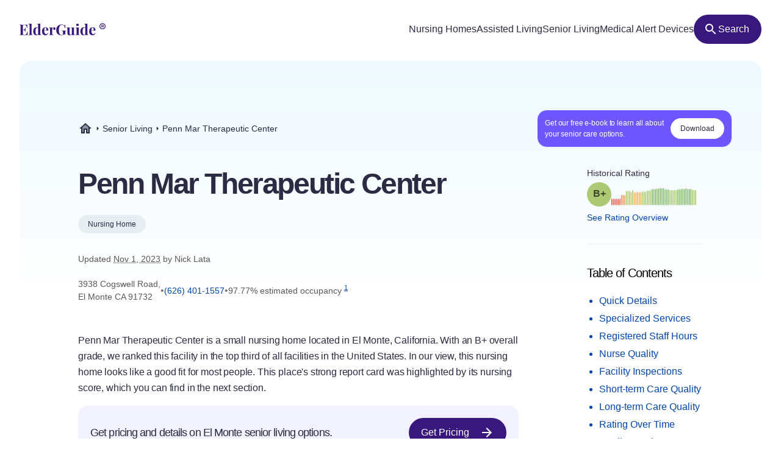

--- FILE ---
content_type: text/html
request_url: https://elderguide.com/senior-living/penn-mar-therapeutic-center-91732/
body_size: 47714
content:
<!DOCTYPE html><html lang="en"><head><meta charset="UTF-8" /><script defer> !function(f,b,e,v,n,t,s) {if(f.fbq)return;n=f.fbq=function(){n.callMethod? n.callMethod.apply(n,arguments):n.queue.push(arguments)}; if(!f._fbq)f._fbq=n;n.push=n;n.loaded=!0;n.version='2.0'; n.queue=[];t=b.createElement(e);t.async=!0; t.src=v;s=b.getElementsByTagName(e)[0]; s.parentNode.insertBefore(t,s)}(window,document,'script', 'https://connect.facebook.net/en_US/fbevents.js'); fbq('init', '729728285256590'); fbq('track', 'PageView'); </script><noscript><img height="1" width="1" src="https://www.facebook.com/tr?id=729728285256590&ev=PageView &noscript=1"/></noscript><script type="text/javascript"> window.__fetCDs = {}; window.__fetConfig = { links: true, buttons: true, scroll: false }; </script><title>Penn Mar Therapeutic Center: Nursing Home Overview</title><meta property="og:title" content="Penn Mar Therapeutic Center: Nursing Home Overview"><meta property="twitter:title" content="Penn Mar Therapeutic Center: Nursing Home Overview"><link rel="canonical" href="https://elderguide.com/senior-living/penn-mar-therapeutic-center-91732/"><meta property="og:url" content="https://elderguide.com/senior-living/penn-mar-therapeutic-center-91732/"><meta name="description" content="We gave Penn Mar Therapeutic Center a B+ rating, see why this nursing home should/shouldn't be a fit for your family."><meta property="og:description" content="We gave Penn Mar Therapeutic Center a B+ rating, see why this nursing home should/shouldn't be a fit for your family."><meta name="twitter:description" content="We gave Penn Mar Therapeutic Center a B+ rating, see why this nursing home should/shouldn't be a fit for your family."><meta property="og:site_name" content="Elder Guide"><meta property="og:type" content="website" /><meta property="og:locale" content="en_US" /><meta name="twitter:card" content="summary_large_image"><meta property="og:image" content="https://elderguide.com/images/site-images/caring-for-a-man-in-a-wheel-chair-ejs-1280.jpeg"><meta property="og:image:width" content="1200" /><meta property="og:image:height" content="630" /><script type="application/ld+json"> { "@context": "http://schema.org", "@type": "LocalBusiness", "@id": "05A360", "name": "Penn Mar Therapeutic Center", "description": "Penn Mar Therapeutic Center is a medicaid certified, for profit nursing home in El Monte, California.", "telephone": "+16264011557", "address": { "@type": "PostalAddress", "streetAddress": "3938 Cogswell Road", "addressLocality": "El Monte", "addressRegion": "CA", "postalCode": "91732", "addressCountry": "USA" }, "geo": { "@type": "GeoCoordinates", "name": "Penn Mar Therapeutic Center", "latitude": "34.074644", "longitude": "-118.013059" }, "review": { "@type": "Review", "reviewRating": { "@type": "Rating", "ratingValue": "64%" }, "author": { "@type": "Person", "name": "Nick Lata" }, "dateCreated": "Mon Dec 25 2023 16:06:32 GMT+0000 (Coordinated Universal Time)", "datePublished": "Mon Dec 25 2023 16:06:32 GMT+0000 (Coordinated Universal Time)", "dateModified": "2023-11-01", "reviewBody": "Penn Mar Therapeutic Center is a small nursing home located in El Monte, California. With an B+ overall grade, we ranked this facility in the top third of all facilities in the United States. In our view, this nursing home looks like a good fit for most people. This place's strong report card was highlighted by its nursing score, which you can find in the next section. In addition to receiving a great overall grade, this nursing home received an A+ for nursing. The nursing rating analyzes many factors, however, the most important consideration is the quantity of nurse hours per patient per week. This nursing home provides 0.5 hours of nursing care per resident per day. Finally, our nursing grades also factor in quality-based assessments, such as avoiding major falls. This facility performed well in this area. Avoiding major falls is typically a good indicator that a nursing home has reliable quality controls in place. Major falls can many times be avoided if more nurses aids and better safety protocols are in place. Adding to its impressive profile, this nursing home also performed well in the category of inspections. In fact, it received a nearly flawless inspection report this year. As a result, it received one of our highest grades in that area with a score of A-. Our inspection scores are based on pieces of information located in the a nursing home's recent inspections. Places that excel in this area have few deficiencies on their reports. Most importantly, these facilities generally do not have any severe deficiencies which are associated with endangerment of patients. Fortunately, although this place had some minor dings on its inspection report, it had zero severe deficiencies. Severe deficiencies are found in categories G, H, I, J, K and L. This means CMS didn't deem any of the deficiencies on this facility's report to pose an imminent threat to patient safety or health. A couple minor dings aren't something to panic about. This nursing home is also above average in the category of short-term care, where it was awarded a score of B+. It performed better than most nursing homes in this category. Short-term care scores are based on the nursing home's quantity of highly-skilled nursing services. This includes a broad spectrum of services, ranging from registered nurses to physical and occupational therapists, not to mention other types of therapy. It doesn't appear that this facility provided information on registered nurse or physical therapist staffing. The last measure we looked at in this category is the number of patients that ultimately returned home from the nursing home. We found that 0 percent of this nursing home's patients returned home as opposed to remaining at the facility on a permanent basis. The final category we scored is long-term care. We gave this nursing home a solid grade in that category, with a C. While this was not as favorable as many of its other scores, it is still not a terrible score. For prospective patients in need of a permanent place to live rather than skilled nursing, long-term care is an important category. On top of assessing the quantity of care provided by nurses aids and other staff, we analyzed the percentage of residents vaccinated for pneumonia. We found that this nursing home vaccinated a relatively low 6.122451 percent of its residents, which is somewhat alarming. On a more positive note, this nursing home was able to limit hospitalizations. It had less than one hospitalization per 1,000 long-term resident days, which is a remarkably low figure." } } </script><meta name="viewport" content="width=device-width, initial-scale=1" /><script type="application/ld+json"> { "@context": "https://schema.org", "@type": "BreadcrumbList", "itemListElement": [{"@type":"ListItem","position":1,"name":"Elder Guide","item":"https://elderguide.com/"},{"@type":"ListItem","position":2,"name":"Senior Living","item":"https://elderguide.com/senior-living/"},{"@type":"ListItem","position":3,"name":"Penn Mar Therapeutic Center","item":"https://elderguide.com/senior-living/penn-mar-therapeutic-center-91732/"}] }</script><meta name="robots" content="noarchive" data-svelte="svelte-dnmcyz"><meta name="theme-color" content="#38187D" data-svelte="svelte-dnmcyz"><meta http-equiv="X-UA-Compatible" content="ie=edge" data-svelte="svelte-dnmcyz"><link rel="apple-touch-icon" sizes="180x180" href="/apple-touch-icon.png" data-svelte="svelte-dnmcyz"><link rel="icon" type="image/png" sizes="32x32" href="/favicon-32x32.png" data-svelte="svelte-dnmcyz"><link rel="icon" type="image/png" sizes="16x16" href="/favicon-16x16.png" data-svelte="svelte-dnmcyz"><link rel="manifest" href="/site.webmanifest" data-svelte="svelte-dnmcyz"><link rel="prefetch" href="/_elderjs/svelte/components/EbookCTA/EbookPopupCTA.RUJM6YEI.js" as="script"><link rel="prefetch" href="/_elderjs/svelte/components/EbookCTA/EbookCTA.X5OMZGUB.js" as="script"><link rel="prefetch" href="/_elderjs/svelte/components/SparkBar/SparkBar.3RM7PZFX.js" as="script"><link rel="prefetch" href="/_elderjs/svelte/components/TableOfContents/MobileTOC.32RABDBJ.js" as="script"><link rel="prefetch" href="/_elderjs/svelte/components/HelpModal/HelpModal.N56IU2JM.js" as="script"><link rel="prefetch" href="/_elderjs/svelte/components/EbookCTA/EbookInlineCTA.K47ZR2ZO.js" as="script"><link rel="prefetch" href="/_elderjs/svelte/components/HeatmapCalendar/HeatmapCalendar.MAZE2LSW.js" as="script"><link rel="prefetch" href="/_elderjs/svelte/components/ContentFeedback/ContentFeedback.JKEBFAH3.js" as="script"><link rel="prefetch" href="/_elderjs/svelte/components/NewLineGraph/NewLineGraph.F76MFOZL.js" as="script"><link rel="prefetch" href="/_elderjs/svelte/components/Map/Map.AKZI3SFR.js" as="script"><link rel="prefetch" href="/_elderjs/svelte/components/Header/Header.GTFFWQR4.js" as="script"><link rel="prefetch" href="/_elderjs/props/ejs-418303607.json" as="fetch"><link rel="prefetch" href="/_elderjs/props/ejs--593683660.json" as="fetch"><link rel="prefetch" href="/_elderjs/props/ejs-194759111.json" as="fetch"><style type="text/css">@media (min-width:64rem){.lg\:col-end-2{grid-column-end:2}.lg\:row-start-3{grid-row-start:3}.lg\:row-start-4{grid-row-start:4}.lg\:row-end-\[9\]{grid-row-end:9}.lg\:mt-4{margin-top:1rem}.lg\:block{display:block}.lg\:flex{display:flex}.lg\:hidden{display:none}.lg\:h-12{height:3rem}.lg\:h-96{height:24rem}.lg\:w-fit{width:-webkit-fit-content;width:-moz-fit-content;width:fit-content}.lg\:items-center{align-items:center}.lg\:justify-center{justify-content:center}.lg\:gap-8{gap:2rem}.lg\:gap-1\.5{gap:.375rem}.lg\:rounded-full{border-radius:9999px}.lg\:border-b{border-bottom-width:1px}.lg\:border-gray-b{--tw-border-opacity:1;border-color:rgb(231 238 243 / var(--tw-border-opacity))}.lg\:bg-purple-100{--tw-bg-opacity:1;background-color:rgb(56 24 125 / var(--tw-bg-opacity))}.lg\:fill-white{fill:white}.lg\:px-12{padding-left:3rem;padding-right:3rem}.lg\:px-3{padding-left:.75rem;padding-right:.75rem}.lg\:pt-12{padding-top:3rem}.lg\:pb-8{padding-bottom:2rem}.lg\:pl-0{padding-left:0}.lg\:pb-6{padding-bottom:1.5rem}}.grade-fill-d{fill:#e15c4e}.grade-fill-f{fill:#d43d51}.grade-bg-b-minus{background:#f29553}@media (min-width:64rem){.lg\:col-end-2{grid-column-end:2}.lg\:row-start-3{grid-row-start:3}.lg\:row-start-4{grid-row-start:4}.lg\:row-end-\[9\]{grid-row-end:9}.lg\:mt-4{margin-top:1rem}.lg\:block{display:block}.lg\:flex{display:flex}.lg\:hidden{display:none}.lg\:h-12{height:3rem}.lg\:h-96{height:24rem}.lg\:w-fit{width:-webkit-fit-content;width:-moz-fit-content;width:fit-content}.lg\:grid-cols-3{grid-template-columns:repeat(3,minmax(0,1fr))}.lg\:items-center{align-items:center}.lg\:justify-center{justify-content:center}.lg\:gap-8{gap:2rem}.lg\:gap-1\.5{gap:.375rem}.lg\:rounded-full{border-radius:9999px}.lg\:border-b{border-bottom-width:1px}.lg\:border-gray-b{--tw-border-opacity:1;border-color:rgb(231 238 243 / var(--tw-border-opacity))}.lg\:bg-purple-100{--tw-bg-opacity:1;background-color:rgb(56 24 125 / var(--tw-bg-opacity))}.lg\:fill-white{fill:white}.lg\:px-12{padding-left:3rem;padding-right:3rem}.lg\:px-3{padding-left:.75rem;padding-right:.75rem}.lg\:pt-12{padding-top:3rem}.lg\:pb-8{padding-bottom:2rem}.lg\:pl-0{padding-left:0}.lg\:pb-6{padding-bottom:1.5rem}}.\[\&\>div\]\:inline>div{display:inline}@media (min-width:48rem){.md\:col-start-1{grid-column-start:1}.md\:col-start-2{grid-column-start:2}.md\:col-end-3{grid-column-end:3}.md\:row-start-4{grid-row-start:4}.md\:row-start-5{grid-row-start:5}.md\:row-start-6{grid-row-start:6}.md\:mb-0{margin-bottom:0}.md\:mt-2{margin-top:.5rem}.md\:mb-4{margin-bottom:1rem}.md\:block{display:block}.md\:flex{display:flex}.md\:grid{display:grid}.md\:hidden{display:none}.md\:grid-cols-1fr-auto{grid-template-columns:minmax(0,1fr) auto}.md\:items-center{align-items:center}.md\:gap-5{gap:1.25rem}.md\:px-8{padding-left:2rem;padding-right:2rem}.md\:pb-5{padding-bottom:1.25rem}.md\:pt-6{padding-top:1.5rem}.md\:text-40{font-size:2.5rem}.md\:text-gray-200{--tw-text-opacity:1;color:rgb(88 88 88 / var(--tw-text-opacity))}}@media (min-width:23.4375rem){.xxs\:h-6{height:1.5rem}.xxs\:w-6{width:1.5rem}.xxs\:text-14{font-size:.875rem}.xxs\:text-16{font-size:1rem}}@media (min-width:37.5rem){.sm\:mb-12{margin-bottom:3rem}.sm\:mb-8{margin-bottom:2rem}.sm\:block{display:block}.sm\:h-72{height:18rem}.sm\:px-5{padding-left:1.25rem;padding-right:1.25rem}.sm\:text-36{font-size:2.25rem}}@media (min-width:48rem){.md\:col-start-1{grid-column-start:1}.md\:col-start-2{grid-column-start:2}.md\:col-end-3{grid-column-end:3}.md\:col-end-2{grid-column-end:2}.md\:row-start-4{grid-row-start:4}.md\:row-start-5{grid-row-start:5}.md\:row-start-6{grid-row-start:6}.md\:row-start-7{grid-row-start:7}.md\:mb-0{margin-bottom:0}.md\:mt-2{margin-top:.5rem}.md\:mb-4{margin-bottom:1rem}.md\:block{display:block}.md\:flex{display:flex}.md\:grid{display:grid}.md\:hidden{display:none}.md\:grid-cols-1fr-auto{grid-template-columns:minmax(0,1fr) auto}.md\:items-center{align-items:center}.md\:gap-5{gap:1.25rem}.md\:px-8{padding-left:2rem;padding-right:2rem}.md\:pb-5{padding-bottom:1.25rem}.md\:pt-6{padding-top:1.5rem}.md\:text-40{font-size:2.5rem}.md\:text-gray-200{--tw-text-opacity:1;color:rgb(88 88 88 / var(--tw-text-opacity))}}@media (min-width:64rem){.lg\:col-end-2{grid-column-end:2}.lg\:row-start-3{grid-row-start:3}.lg\:row-start-4{grid-row-start:4}.lg\:row-end-\[9\]{grid-row-end:9}.lg\:mt-4{margin-top:1rem}.lg\:block{display:block}.lg\:flex{display:flex}.lg\:hidden{display:none}.lg\:h-12{height:3rem}.lg\:h-96{height:24rem}.lg\:w-fit{width:-webkit-fit-content;width:-moz-fit-content;width:fit-content}.lg\:w-44{width:11rem}.lg\:flex-col{flex-direction:column}.lg\:items-center{align-items:center}.lg\:justify-center{justify-content:center}.lg\:gap-8{gap:2rem}.lg\:gap-1\.5{gap:.375rem}.lg\:overflow-visible{overflow:visible}.lg\:rounded-full{border-radius:9999px}.lg\:border-b{border-bottom-width:1px}.lg\:border-gray-b{--tw-border-opacity:1;border-color:rgb(231 238 243 / var(--tw-border-opacity))}.lg\:bg-purple-100{--tw-bg-opacity:1;background-color:rgb(56 24 125 / var(--tw-bg-opacity))}.lg\:fill-white{fill:white}.lg\:px-12{padding-left:3rem;padding-right:3rem}.lg\:px-3{padding-left:.75rem;padding-right:.75rem}.lg\:pt-12{padding-top:3rem}.lg\:pb-8{padding-bottom:2rem}.lg\:pl-0{padding-left:0}.lg\:pb-6{padding-bottom:1.5rem}}@media (min-width:80rem){.xl\:mt-5{margin-top:1.25rem}.xl\:mb-8{margin-bottom:2rem}.xl\:mb-5{margin-bottom:1.25rem}.xl\:block{display:block}.xl\:gap-4{gap:1rem}.xl\:pr-5{padding-right:1.25rem}.xl\:pl-4{padding-left:1rem}.xl\:pl-24{padding-left:6rem}.xl\:pt-20{padding-top:5rem}.xl\:pr-24{padding-right:6rem}.xl\:pl-16{padding-left:4rem}.xl\:pb-8{padding-bottom:2rem}.xl\:text-16{font-size:1rem}.xl\:text-48{font-size:3rem}.xl\:leading-135{line-height:1.35}}*,::after,::before{box-sizing:border-box;border:0 solid currentColor;--tw-border-spacing-x:0;--tw-border-spacing-y:0;--tw-translate-x:0;--tw-translate-y:0;--tw-rotate:0;--tw-skew-x:0;--tw-skew-y:0;--tw-scale-x:1;--tw-scale-y:1;--tw-pan-x: ;--tw-pan-y: ;--tw-pinch-zoom: ;--tw-scroll-snap-strictness:proximity;--tw-ordinal: ;--tw-slashed-zero: ;--tw-numeric-figure: ;--tw-numeric-spacing: ;--tw-numeric-fraction: ;--tw-ring-inset: ;--tw-ring-offset-width:0px;--tw-ring-offset-color:#fff;--tw-ring-color:rgb(59 130 246 / 0.5);--tw-ring-offset-shadow:0 0 #0000;--tw-ring-shadow:0 0 #0000;--tw-shadow:0 0 #0000;--tw-shadow-colored:0 0 #0000;--tw-blur: ;--tw-brightness: ;--tw-contrast: ;--tw-grayscale: ;--tw-hue-rotate: ;--tw-invert: ;--tw-saturate: ;--tw-sepia: ;--tw-drop-shadow: ;--tw-backdrop-blur: ;--tw-backdrop-brightness: ;--tw-backdrop-contrast: ;--tw-backdrop-grayscale: ;--tw-backdrop-hue-rotate: ;--tw-backdrop-invert: ;--tw-backdrop-opacity: ;--tw-backdrop-saturate: ;--tw-backdrop-sepia: }::after,::before{--tw-content:''}html{line-height:1.5;-webkit-text-size-adjust:100%;tab-size:4;font-family:-apple-system,Inter,Roboto,Helvetica,Sans-Serif}body{margin:0;line-height:inherit}h1,h2{font-size:inherit;font-weight:inherit}a{color:inherit;text-decoration:inherit}sup{font-size:75%;line-height:0;position:relative;vertical-align:baseline;top:-.5em}button{font-family:inherit;font-size:100%;font-weight:inherit;line-height:inherit;color:inherit;margin:0;padding:0;text-transform:none;-webkit-appearance:button;background-color:transparent;background-image:none}:-moz-focusring{outline:auto}:-moz-ui-invalid{box-shadow:none}::-webkit-inner-spin-button,::-webkit-outer-spin-button{height:auto}::-webkit-search-decoration{-webkit-appearance:none}::-webkit-file-upload-button{-webkit-appearance:button;font:inherit}h1,h2,p{margin:0}ul{list-style:none;margin:0;padding:0}img,svg{display:block;vertical-align:middle}img{max-width:100%;height:auto}::-webkit-backdrop{--tw-border-spacing-x:0;--tw-border-spacing-y:0;--tw-translate-x:0;--tw-translate-y:0;--tw-rotate:0;--tw-skew-x:0;--tw-skew-y:0;--tw-scale-x:1;--tw-scale-y:1;--tw-pan-x: ;--tw-pan-y: ;--tw-pinch-zoom: ;--tw-scroll-snap-strictness:proximity;--tw-ordinal: ;--tw-slashed-zero: ;--tw-numeric-figure: ;--tw-numeric-spacing: ;--tw-numeric-fraction: ;--tw-ring-inset: ;--tw-ring-offset-width:0px;--tw-ring-offset-color:#fff;--tw-ring-color:rgb(59 130 246 / 0.5);--tw-ring-offset-shadow:0 0 #0000;--tw-ring-shadow:0 0 #0000;--tw-shadow:0 0 #0000;--tw-shadow-colored:0 0 #0000;--tw-blur: ;--tw-brightness: ;--tw-contrast: ;--tw-grayscale: ;--tw-hue-rotate: ;--tw-invert: ;--tw-saturate: ;--tw-sepia: ;--tw-drop-shadow: ;--tw-backdrop-blur: ;--tw-backdrop-brightness: ;--tw-backdrop-contrast: ;--tw-backdrop-grayscale: ;--tw-backdrop-hue-rotate: ;--tw-backdrop-invert: ;--tw-backdrop-opacity: ;--tw-backdrop-saturate: ;--tw-backdrop-sepia: }::backdrop{--tw-border-spacing-x:0;--tw-border-spacing-y:0;--tw-translate-x:0;--tw-translate-y:0;--tw-rotate:0;--tw-skew-x:0;--tw-skew-y:0;--tw-scale-x:1;--tw-scale-y:1;--tw-pan-x: ;--tw-pan-y: ;--tw-pinch-zoom: ;--tw-scroll-snap-strictness:proximity;--tw-ordinal: ;--tw-slashed-zero: ;--tw-numeric-figure: ;--tw-numeric-spacing: ;--tw-numeric-fraction: ;--tw-ring-inset: ;--tw-ring-offset-width:0px;--tw-ring-offset-color:#fff;--tw-ring-color:rgb(59 130 246 / 0.5);--tw-ring-offset-shadow:0 0 #0000;--tw-ring-shadow:0 0 #0000;--tw-shadow:0 0 #0000;--tw-shadow-colored:0 0 #0000;--tw-blur: ;--tw-brightness: ;--tw-contrast: ;--tw-grayscale: ;--tw-hue-rotate: ;--tw-invert: ;--tw-saturate: ;--tw-sepia: ;--tw-drop-shadow: ;--tw-backdrop-blur: ;--tw-backdrop-brightness: ;--tw-backdrop-contrast: ;--tw-backdrop-grayscale: ;--tw-backdrop-hue-rotate: ;--tw-backdrop-invert: ;--tw-backdrop-opacity: ;--tw-backdrop-saturate: ;--tw-backdrop-sepia: }.sr-only{position:absolute;width:1px;height:1px;padding:0;margin:-1px;overflow:hidden;clip:rect(0,0,0,0);white-space:nowrap;border-width:0}.fixed{position:fixed}.absolute{position:absolute}.relative{position:relative}.top-4{top:1rem}.left-1\/2{left:50%}.-top-px{top:-1px}.right-0{right:0}.top-0{top:0}.z-header{z-index:103}.-z-\[1\]{z-index:-1}.mx-auto{margin-left:auto;margin-right:auto}.mb-4{margin-bottom:1rem}.mt-8{margin-top:2rem}.mt-10{margin-top:2.5rem}.mt-2{margin-top:.5rem}.mb-1{margin-bottom:.25rem}.mb-5{margin-bottom:1.25rem}.-mb-64{margin-bottom:-16rem}.mt-6{margin-top:1.5rem}.mt-0\.5{margin-top:.125rem}.mb-3{margin-bottom:.75rem}.mb-6{margin-bottom:1.5rem}.mb-10{margin-bottom:2.5rem}.mb-16{margin-bottom:4rem}.block{display:block}.flex{display:flex}.inline-flex{display:inline-flex}.grid{display:grid}.hidden{display:none}.h-10{height:2.5rem}.h-full{height:100%}.h-64{height:16rem}.h-5{height:1.25rem}.h-16{height:4rem}.w-full{width:100%}.w-fit{width:-webkit-fit-content;width:-moz-fit-content;width:fit-content}.w-5{width:1.25rem}.w-12{width:3rem}.w-10{width:2.5rem}.min-w-48{min-width:12rem}.max-w-full{max-width:100%}.max-w-80rem{max-width:80rem}.shrink-0{flex-shrink:0}.-translate-x-1\/2{--tw-translate-x:-50%;-webkit-transform:translate(var(--tw-translate-x),var(--tw-translate-y)) rotate(var(--tw-rotate)) skewX(var(--tw-skew-x)) skewY(var(--tw-skew-y)) scaleX(var(--tw-scale-x)) scaleY(var(--tw-scale-y));transform:translate(var(--tw-translate-x),var(--tw-translate-y)) rotate(var(--tw-rotate)) skewX(var(--tw-skew-x)) skewY(var(--tw-skew-y)) scaleX(var(--tw-scale-x)) scaleY(var(--tw-scale-y))}.-translate-y-64{--tw-translate-y:-16rem;-webkit-transform:translate(var(--tw-translate-x),var(--tw-translate-y)) rotate(var(--tw-rotate)) skewX(var(--tw-skew-x)) skewY(var(--tw-skew-y)) scaleX(var(--tw-scale-x)) scaleY(var(--tw-scale-y));transform:translate(var(--tw-translate-x),var(--tw-translate-y)) rotate(var(--tw-rotate)) skewX(var(--tw-skew-x)) skewY(var(--tw-skew-y)) scaleX(var(--tw-scale-x)) scaleY(var(--tw-scale-y))}.rotate-180{--tw-rotate:180deg;-webkit-transform:translate(var(--tw-translate-x),var(--tw-translate-y)) rotate(var(--tw-rotate)) skewX(var(--tw-skew-x)) skewY(var(--tw-skew-y)) scaleX(var(--tw-scale-x)) scaleY(var(--tw-scale-y));transform:translate(var(--tw-translate-x),var(--tw-translate-y)) rotate(var(--tw-rotate)) skewX(var(--tw-skew-x)) skewY(var(--tw-skew-y)) scaleX(var(--tw-scale-x)) scaleY(var(--tw-scale-y))}.snap-x{scroll-snap-type:x var(--tw-scroll-snap-strictness)}.snap-mandatory{--tw-scroll-snap-strictness:mandatory}.snap-start{scroll-snap-align:start}.list-disc{list-style-type:disc}.flex-col{flex-direction:column}.flex-wrap{flex-wrap:wrap}.items-center{align-items:center}.justify-center{justify-content:center}.justify-between{justify-content:space-between}.gap-1{gap:.25rem}.gap-4{gap:1rem}.gap-2{gap:.5rem}.gap-3{gap:.75rem}.gap-8{gap:2rem}.justify-self-center{justify-self:center}.overflow-auto{overflow:auto}.overflow-hidden{overflow:hidden}.whitespace-nowrap{white-space:nowrap}.rounded-full{border-radius:9999px}.rounded-16{border-radius:1rem}.rounded-t-20{border-top-left-radius:1.25rem;border-top-right-radius:1.25rem}.border-l-2{border-left-width:2px}.border-gray-100{--tw-border-opacity:1;border-color:rgb(43 43 67 / var(--tw-border-opacity))}.border-purple-450{--tw-border-opacity:1;border-color:rgb(214 213 233 / var(--tw-border-opacity))}.bg-purple-400{--tw-bg-opacity:1;background-color:rgb(241 241 255 / var(--tw-bg-opacity))}.bg-gray-b{--tw-bg-opacity:1;background-color:rgb(231 238 243 / var(--tw-bg-opacity))}.bg-gradient-to-b{background-image:linear-gradient(to bottom,var(--tw-gradient-stops))}.bg-gradient-to-r{background-image:linear-gradient(to right,var(--tw-gradient-stops))}.from-blue-500{--tw-gradient-from:#EEF9FF;--tw-gradient-to:rgb(238 249 255 / 0);--tw-gradient-stops:var(--tw-gradient-from),var(--tw-gradient-to)}.from-transparent{--tw-gradient-from:transparent;--tw-gradient-to:rgb(0 0 0 / 0);--tw-gradient-stops:var(--tw-gradient-from),var(--tw-gradient-to)}.to-white{--tw-gradient-to:white}.fill-purple-200{fill:#58389A}.fill-green-200{fill:#34A700}.fill-red-100{fill:#CA3737}.fill-blue-100\/80{fill:rgb(0 69 173 / 0.8)}.fill-gray-300{fill:#757575}.fill-purple-100{fill:#38187D}.fill-transparent{fill:transparent}.fill-gray-100{fill:#2B2B43}.p-4{padding:1rem}.p-3{padding:.75rem}.px-4{padding-left:1rem;padding-right:1rem}.px-3{padding-left:.75rem;padding-right:.75rem}.px-5{padding-left:1.25rem;padding-right:1.25rem}.px-2{padding-left:.5rem;padding-right:.5rem}.py-1\.5{padding-top:.375rem;padding-bottom:.375rem}.pl-4{padding-left:1rem}.pl-1{padding-left:.25rem}.pt-1{padding-top:.25rem}.pb-6{padding-bottom:1.5rem}.pl-5{padding-left:1.25rem}.text-center{text-align:center}.font-sans{font-family:-apple-system,Inter,Roboto,Helvetica,Sans-Serif}.text-14{font-size:.875rem}.text-12{font-size:.75rem}.text-16{font-size:1rem}.text-32{font-size:2rem}.text-20{font-size:1.25rem}.font-semibold{font-weight:600}.font-medium{font-weight:500}.font-normal{font-weight:400}.leading-100{line-height:1}.leading-115{line-height:1.15}.leading-135{line-height:1.35}.leading-125{line-height:1.25}.tracking-paragraph{letter-spacing:-.01em}.tracking-title{letter-spacing:-.05em}.tracking-subtitle{letter-spacing:-.03em}.text-black-a65{color:rgba(0,0,0,.65)}.text-blue-100{--tw-text-opacity:1;color:rgb(0 69 173 / var(--tw-text-opacity))}.text-gray-200{--tw-text-opacity:1;color:rgb(88 88 88 / var(--tw-text-opacity))}.text-gray-100{--tw-text-opacity:1;color:rgb(43 43 67 / var(--tw-text-opacity))}.text-gray-300{--tw-text-opacity:1;color:rgb(117 117 117 / var(--tw-text-opacity))}.text-purple-100{--tw-text-opacity:1;color:rgb(56 24 125 / var(--tw-text-opacity))}.text-white{--tw-text-opacity:1;color:rgb(255 255 255 / var(--tw-text-opacity))}.underline{-webkit-text-decoration-line:underline;text-decoration-line:underline}.opacity-0{opacity:0}.shadow-md{--tw-shadow:0 4px 6px -1px rgb(0 0 0 / 0.1),0 2px 4px -2px rgb(0 0 0 / 0.1);--tw-shadow-colored:0 4px 6px -1px var(--tw-shadow-color),0 2px 4px -2px var(--tw-shadow-color);box-shadow:var(--tw-ring-offset-shadow,0 0 #0000),var(--tw-ring-shadow,0 0 #0000),var(--tw-shadow)}.outline-none{outline:transparent solid 2px;outline-offset:2px}.word-break-word{word-break:break-word}.hide-scrollbars::-webkit-scrollbar{display:none}.hide-scrollbars{-ms-overflow-style:none;scrollbar-width:none}.btn-primary{align-items:center;gap:.75rem;border-radius:1.25rem;--tw-bg-opacity:1;background-color:rgb(56 24 125 / var(--tw-bg-opacity));padding:1rem 1.5rem;text-align:center;font-size:1rem;font-weight:500;line-height:1.15;--tw-text-opacity:1;color:rgb(255 255 255 / var(--tw-text-opacity));outline:transparent solid 2px;outline-offset:2px}.btn-secondary-small{height:2rem;align-items:center;gap:.5rem;border-radius:.75rem;--tw-bg-opacity:1;background-color:rgb(241 241 255 / var(--tw-bg-opacity));padding-left:.75rem;padding-right:.75rem;font-size:.875rem;font-weight:500;--tw-text-opacity:1;color:rgb(56 24 125 / var(--tw-text-opacity));outline:transparent solid 2px;outline-offset:2px}.article-content:not(.docs)>p:not(.not-content){margin-bottom:1rem;font-family:-apple-system,Inter,Roboto,Helvetica,Sans-Serif;font-size:.875rem;line-height:1.65;letter-spacing:-.01em;--tw-text-opacity:1;color:rgb(43 43 67 / var(--tw-text-opacity))}.grade-fill-a-plus{fill:#3d996e}.grade-fill-a{fill:#62aa6f}.grade-fill-a-minus{fill:#86ba71}.grade-fill-b-plus{fill:#acca74}.grade-fill-b{fill:#f7b15d}.grade-fill-b-minus{fill:#f29553}.grade-fill-c{fill:#eb794e}.grade-bg-a-minus{background:#86ba71}.after\:content-\[attr\(data-grade\)\]::after{--tw-content:attr(data-grade);content:var(--tw-content)}.last\:mb-4:last-child{margin-bottom:1rem}@media (min-width:23.4375rem){.article-content:not(.docs)>p:not(.not-content){font-size:1rem}.xxs\:h-6{height:1.5rem}.xxs\:w-6{width:1.5rem}.xxs\:text-14{font-size:.875rem}.xxs\:text-16{font-size:1rem}.xxs\:text-24{font-size:1.5rem}}@media (min-width:27rem){.xs\:p-5{padding:1.25rem}.xs\:px-5{padding-left:1.25rem;padding-right:1.25rem}}@media (min-width:37.5rem){.sm\:mb-12{margin-bottom:3rem}.sm\:mb-8{margin-bottom:2rem}.sm\:block{display:block}.sm\:h-72{height:18rem}.sm\:grid-cols-2{grid-template-columns:repeat(2,minmax(0,1fr))}.sm\:px-5{padding-left:1.25rem;padding-right:1.25rem}.sm\:text-36{font-size:2.25rem}}@media (min-width:48rem){.md\:col-start-1{grid-column-start:1}.md\:col-start-2{grid-column-start:2}.md\:col-end-3{grid-column-end:3}.md\:col-end-2{grid-column-end:2}.md\:row-start-4{grid-row-start:4}.md\:row-start-5{grid-row-start:5}.md\:row-start-6{grid-row-start:6}.md\:row-start-7{grid-row-start:7}.md\:mb-0{margin-bottom:0}.md\:mt-2{margin-top:.5rem}.md\:mb-4{margin-bottom:1rem}.md\:block{display:block}.md\:flex{display:flex}.md\:grid{display:grid}.md\:hidden{display:none}.md\:grid-cols-1fr-auto{grid-template-columns:minmax(0,1fr) auto}.md\:items-center{align-items:center}.md\:gap-5{gap:1.25rem}.md\:gap-y-4{row-gap:1rem}.md\:px-8{padding-left:2rem;padding-right:2rem}.md\:pb-5{padding-bottom:1.25rem}.md\:pt-6{padding-top:1.5rem}.md\:text-40{font-size:2.5rem}.md\:text-20{font-size:1.25rem}.md\:text-gray-200{--tw-text-opacity:1;color:rgb(88 88 88 / var(--tw-text-opacity))}}@media (min-width:64rem){.lg\:col-end-2{grid-column-end:2}.lg\:row-start-3{grid-row-start:3}.lg\:row-start-4{grid-row-start:4}.lg\:row-end-\[9\]{grid-row-end:9}.lg\:mt-4{margin-top:1rem}.lg\:block{display:block}.lg\:flex{display:flex}.lg\:hidden{display:none}.lg\:h-12{height:3rem}.lg\:h-96{height:24rem}.lg\:w-fit{width:-webkit-fit-content;width:-moz-fit-content;width:fit-content}.lg\:w-44{width:11rem}.lg\:grid-cols-3{grid-template-columns:repeat(3,minmax(0,1fr))}.lg\:flex-col{flex-direction:column}.lg\:items-center{align-items:center}.lg\:justify-center{justify-content:center}.lg\:gap-8{gap:2rem}.lg\:gap-1\.5{gap:.375rem}.lg\:overflow-visible{overflow:visible}.lg\:rounded-full{border-radius:9999px}.lg\:border-b{border-bottom-width:1px}.lg\:border-gray-b{--tw-border-opacity:1;border-color:rgb(231 238 243 / var(--tw-border-opacity))}.lg\:bg-purple-100{--tw-bg-opacity:1;background-color:rgb(56 24 125 / var(--tw-bg-opacity))}.lg\:fill-white{fill:white}.lg\:px-12{padding-left:3rem;padding-right:3rem}.lg\:px-3{padding-left:.75rem;padding-right:.75rem}.lg\:pt-12{padding-top:3rem}.lg\:pb-8{padding-bottom:2rem}.lg\:pl-0{padding-left:0}.lg\:pb-6{padding-bottom:1.5rem}}@media (min-width:80rem){.xl\:mt-5{margin-top:1.25rem}.xl\:mb-8{margin-bottom:2rem}.xl\:mb-5{margin-bottom:1.25rem}.xl\:block{display:block}.xl\:gap-4{gap:1rem}.xl\:pr-5{padding-right:1.25rem}.xl\:pl-4{padding-left:1rem}.xl\:pl-24{padding-left:6rem}.xl\:pt-20{padding-top:5rem}.xl\:pr-24{padding-right:6rem}.xl\:pl-16{padding-left:4rem}.xl\:pb-8{padding-bottom:2rem}.xl\:text-16{font-size:1rem}.xl\:text-48{font-size:3rem}.xl\:text-24{font-size:1.5rem}.xl\:leading-135{line-height:1.35}}@media (min-width:90rem){.xxl\:mt-8{margin-top:2rem}.xxl\:px-0{padding-left:0;padding-right:0}}</style><link href="/tailwind.css" rel="stylesheet" /><link id="ejs-public-css" rel="stylesheet" href="/_elderjs/assets/svelte-7d2171d9f889cfb96804c317618c9b08.css" media="all" /><style>.ejs {display: block;position: relative;height: 0;width: 100%;} .ejs img.lazy{position: absolute;top: 0;left: 0;width: 100%;height: 100%;display: block;} .ejs .placeholder{ position: absolute; top: 0; left: 0; width: 100%; height: 100%; display: block; z-index:9; background-repeat: no-repeat; background-size: cover; background-color: white; } .blur-up { -webkit-filter: blur(1px); filter: blur(1px); transition: filter 400ms, -webkit-filter 400ms; } .blur-up.loaded { -webkit-filter: blur(0); filter: blur(0); } .placeholder { transition: opacity 400ms; opacity: 1; } .placeholder.loaded { opacity:0; } </style></head><body class="providerNursingHome"><svg width="0" height="0" style="position:absolute"><symbol viewBox="-160 -160 576 832" id="arrows-alt-v" xmlns="http://www.w3.org/2000/svg"><path d="M227.03 388.97H156V123.03h71.03c10.691 0 16.045-12.926 8.485-20.485l-99.029-99.03c-4.686-4.686-12.284-4.686-16.971 0l-99.029 99.03c-7.56 7.56-2.206 20.485 8.485 20.485H100v265.94H28.97c-10.691 0-16.045 12.926-8.485 20.485l99.029 99.03c4.686 4.686 12.284 4.686 16.971 0l99.029-99.03c7.56-7.559 2.206-20.485-8.484-20.485z" /></symbol><symbol viewBox="-160 -160 704 832" id="award" xmlns="http://www.w3.org/2000/svg"><defs><style>.bfa-secondary{opacity:.4}</style></defs><path d="M382.78 448.69L324 304.23a40.63 40.63 0 01-22.23 15.62C280 325.78 278.26 324.44 263 340a39.72 39.72 0 01-49.73 5.82 39.68 39.68 0 00-42.53 0A39.73 39.73 0 01121 340c-14.73-15-16.4-14-38.73-20.12a40.54 40.54 0 01-22.07-15.4L1.2 448.7a16 16 0 0015.43 22l52.69-2 36.22 38.3a16 16 0 0022.62.61A16.23 16.23 0 00132 502l60.15-147.1L252 502a16 16 0 0026.43 5l36.25-38.28 52.69 2A16 16 0 00384 455.33a16.23 16.23 0 00-1.22-6.64zM192 240a64 64 0 10-64-64 64 64 0 0064 64z" class="bfa-secondary" /><path d="M366.62 152.72a41.51 41.51 0 00-10.42-39.59c-20.41-20.77-18.47-17.35-25.95-45.74a40.66 40.66 0 00-28.47-29c-27.88-7.61-24.52-5.62-45-26.41A39.79 39.79 0 00218 1.39c-27.92 7.6-24 7.6-51.95 0A39.8 39.8 0 00127.16 12c-20.41 20.78-17 18.8-44.94 26.41a40.66 40.66 0 00-28.47 29c-7.47 28.39-5.54 25-25.95 45.75a41.46 41.46 0 00-10.42 39.58c7.47 28.36 7.48 24.4 0 52.82a41.52 41.52 0 0010.42 39.57c20.41 20.78 18.47 17.35 26 45.75a40.64 40.64 0 0028.47 29C104.6 326 106.27 325 121 340a39.74 39.74 0 0049.74 5.82 39.68 39.68 0 0142.53 0A39.73 39.73 0 00263 340c15.28-15.55 17-14.21 38.79-20.14a40.64 40.64 0 0028.47-29c7.48-28.4 5.54-25 25.95-45.75a41.49 41.49 0 0010.42-39.58c-7.48-28.36-7.49-24.4-.01-52.81zM192 272a96 96 0 1196-96 96 96 0 01-96 96z" class="bfa-primary" /></symbol><symbol viewBox="-160 -160 832 832" id="check" xmlns="http://www.w3.org/2000/svg"><path d="M173.898 439.404l-166.4-166.4c-9.997-9.997-9.997-26.206 0-36.204l36.203-36.204c9.997-9.998 26.207-9.998 36.204 0L192 312.69 432.095 72.596c9.997-9.997 26.207-9.997 36.204 0l36.203 36.204c9.997 9.997 9.997 26.206 0 36.204l-294.4 294.401c-9.998 9.997-26.207 9.997-36.204-.001z" /></symbol><symbol fill="none" viewBox="-10 -10 44 44" id="close" xmlns="http://www.w3.org/2000/svg"><path d="M24 2.417L21.583 0 12 9.583 2.417 0 0 2.417 9.583 12 0 21.583 2.417 24 12 14.417 21.583 24 24 21.583 14.417 12 24 2.417z" fill="#05395B" /></symbol><symbol viewBox="-160 -160 768 832" id="compress" xmlns="http://www.w3.org/2000/svg"><path d="M436 192H312c-13.3 0-24-10.7-24-24V44c0-6.6 5.4-12 12-12h24c6.6 0 12 5.4 12 12v100h100c6.6 0 12 5.4 12 12v24c0 6.6-5.4 12-12 12zm-276-24V44c0-6.6-5.4-12-12-12h-24c-6.6 0-12 5.4-12 12v100H12c-6.6 0-12 5.4-12 12v24c0 6.6 5.4 12 12 12h124c13.3 0 24-10.7 24-24zm0 300V344c0-13.3-10.7-24-24-24H12c-6.6 0-12 5.4-12 12v24c0 6.6 5.4 12 12 12h100v100c0 6.6 5.4 12 12 12h24c6.6 0 12-5.4 12-12zm176 0V368h100c6.6 0 12-5.4 12-12v-24c0-6.6-5.4-12-12-12H312c-13.3 0-24 10.7-24 24v124c0 6.6 5.4 12 12 12h24c6.6 0 12-5.4 12-12z" /></symbol><symbol viewBox="-160 -160 832 832" id="envelope" xmlns="http://www.w3.org/2000/svg"><path d="M464 64H48C21.49 64 0 85.49 0 112v288c0 26.51 21.49 48 48 48h416c26.51 0 48-21.49 48-48V112c0-26.51-21.49-48-48-48zm0 48v40.805c-22.422 18.259-58.168 46.651-134.587 106.49-16.841 13.247-50.201 45.072-73.413 44.701-23.208.375-56.579-31.459-73.413-44.701C106.18 199.465 70.425 171.067 48 152.805V112h416zM48 400V214.398c22.914 18.251 55.409 43.862 104.938 82.646 21.857 17.205 60.134 55.186 103.062 54.955 42.717.231 80.509-37.199 103.053-54.947 49.528-38.783 82.032-64.401 104.947-82.653V400H48z" /></symbol><symbol viewBox="-160 -160 768 832" id="expand-arrows" xmlns="http://www.w3.org/2000/svg"><path d="M447.9 332l.1 136c0 6.6-5.4 12-12 12l-136-.1c-6.6 0-12-5.4-12-12v-27.8c0-6.7 5.5-12.1 12.2-12l61.4 2.3 1.4-1.4-139-139L85 429l1.4 1.4 61.4-2.3c6.7-.1 12.2 5.3 12.2 12v27.8c0 6.6-5.4 12-12 12L12 480c-6.6 0-12-5.4-12-12l.1-136c0-6.6 5.4-12 12-12h27.8c6.7 0 12.1 5.5 12 12.2l-2.3 61.4L51 395l139-139L51 117l-1.4 1.4 2.3 61.4c.1 6.7-5.3 12.2-12 12.2H12.1c-6.6 0-12-5.4-12-12L0 44c0-6.6 5.4-12 12-12l136 .1c6.6 0 12 5.4 12 12v27.8c0 6.7-5.5 12.1-12.2 12l-61.4-2.3L85 83l139 139L363 83l-1.4-1.4-61.4 2.3c-6.7.1-12.2-5.3-12.2-12V44.1c0-6.6 5.4-12 12-12l136-.1c6.6 0 12 5.4 12 12l-.1 136c0 6.6-5.4 12-12 12h-27.8c-6.7 0-12.1-5.5-12-12.2l2.3-61.4-1.4-1.4-139 139 139 139 1.4-1.4-2.3-61.4c-.1-6.7 5.3-12.2 12-12.2h27.8c6.6 0 12 5.4 12 12z" /></symbol><symbol viewBox="-180 -180 936 872" id="home-lg-alt" xmlns="http://www.w3.org/2000/svg"><path d="M288 115L69.47 307.71c-1.62 1.46-3.69 2.14-5.47 3.35V496a16 16 0 0016 16h128a16 16 0 0016-16V368a16 16 0 0116-16h96a16 16 0 0116 16v128a16 16 0 0016 16h128a16 16 0 0016-16V311.1c-1.7-1.16-3.72-1.82-5.26-3.2zm282.69 121.28l-255.94-226a39.85 39.85 0 00-53.45 0l-256 226a16 16 0 00-1.21 22.6L25.5 282.7a16 16 0 0022.6 1.21L277.42 81.63a16 16 0 0121.17 0L527.91 283.9a16 16 0 0022.6-1.21l21.4-23.82a16 16 0 00-1.22-22.59z" /></symbol><symbol viewBox="-160 -160 832 832" id="info-circle" xmlns="http://www.w3.org/2000/svg"><path d="M256 8C119.043 8 8 119.083 8 256c0 136.997 111.043 248 248 248s248-111.003 248-248C504 119.083 392.957 8 256 8zm0 448c-110.532 0-200-89.431-200-200 0-110.495 89.472-200 200-200 110.491 0 200 89.471 200 200 0 110.53-89.431 200-200 200zm0-338c23.196 0 42 18.804 42 42s-18.804 42-42 42-42-18.804-42-42 18.804-42 42-42zm56 254c0 6.627-5.373 12-12 12h-88c-6.627 0-12-5.373-12-12v-24c0-6.627 5.373-12 12-12h12v-64h-12c-6.627 0-12-5.373-12-12v-24c0-6.627 5.373-12 12-12h64c6.627 0 12 5.373 12 12v100h12c6.627 0 12 5.373 12 12v24z" /></symbol><symbol viewBox="-160 -160 832 832" id="link" xmlns="http://www.w3.org/2000/svg"><path d="M314.222 197.78c51.091 51.091 54.377 132.287 9.75 187.16-6.242 7.73-2.784 3.865-84.94 86.02-54.696 54.696-143.266 54.745-197.99 0-54.711-54.69-54.734-143.255 0-197.99 32.773-32.773 51.835-51.899 63.409-63.457 7.463-7.452 20.331-2.354 20.486 8.192a173.31 173.31 0 004.746 37.828c.966 4.029-.272 8.269-3.202 11.198L80.632 312.57c-32.755 32.775-32.887 85.892 0 118.8 32.775 32.755 85.892 32.887 118.8 0l75.19-75.2c32.718-32.725 32.777-86.013 0-118.79a83.722 83.722 0 00-22.814-16.229c-4.623-2.233-7.182-7.25-6.561-12.346 1.356-11.122 6.296-21.885 14.815-30.405l4.375-4.375c3.625-3.626 9.177-4.594 13.76-2.294 12.999 6.524 25.187 15.211 36.025 26.049zM470.958 41.04c-54.724-54.745-143.294-54.696-197.99 0-82.156 82.156-78.698 78.29-84.94 86.02-44.627 54.873-41.341 136.069 9.75 187.16 10.838 10.838 23.026 19.525 36.025 26.049 4.582 2.3 10.134 1.331 13.76-2.294l4.375-4.375c8.52-8.519 13.459-19.283 14.815-30.405.621-5.096-1.938-10.113-6.561-12.346a83.706 83.706 0 01-22.814-16.229c-32.777-32.777-32.718-86.065 0-118.79l75.19-75.2c32.908-32.887 86.025-32.755 118.8 0 32.887 32.908 32.755 86.025 0 118.8l-45.848 45.84c-2.93 2.929-4.168 7.169-3.202 11.198a173.31 173.31 0 014.746 37.828c.155 10.546 13.023 15.644 20.486 8.192 11.574-11.558 30.636-30.684 63.409-63.457 54.733-54.735 54.71-143.3-.001-197.991z" /></symbol><symbol viewBox="-160 -160 832 832" id="phone-alt" xmlns="http://www.w3.org/2000/svg"><path d="M497.39 361.8l-112-48a24 24 0 00-28 6.9l-49.6 60.6A370.66 370.66 0 01130.6 204.11l60.6-49.6a23.94 23.94 0 006.9-28l-48-112A24.16 24.16 0 00122.6.61l-104 24A24 24 0 000 48c0 256.5 207.9 464 464 464a24 24 0 0023.4-18.6l24-104a24.29 24.29 0 00-14.01-27.6z" /></symbol><symbol viewBox="-160 -160 832 832" id="search" xmlns="http://www.w3.org/2000/svg"><path d="M505 442.7L405.3 343c-4.5-4.5-10.6-7-17-7H372c27.6-35.3 44-79.7 44-128C416 93.1 322.9 0 208 0S0 93.1 0 208s93.1 208 208 208c48.3 0 92.7-16.4 128-44v16.3c0 6.4 2.5 12.5 7 17l99.7 99.7c9.4 9.4 24.6 9.4 33.9 0l28.3-28.3c9.4-9.4 9.4-24.6.1-34zM208 336c-70.7 0-128-57.2-128-128 0-70.7 57.2-128 128-128 70.7 0 128 57.2 128 128 0 70.7-57.2 128-128 128z" /></symbol><symbol viewBox="-160 -160 672 832" id="times" xmlns="http://www.w3.org/2000/svg"><path d="M242.72 256l100.07-100.07c12.28-12.28 12.28-32.19 0-44.48l-22.24-22.24c-12.28-12.28-32.19-12.28-44.48 0L176 189.28 75.93 89.21c-12.28-12.28-32.19-12.28-44.48 0L9.21 111.45c-12.28 12.28-12.28 32.19 0 44.48L109.28 256 9.21 356.07c-12.28 12.28-12.28 32.19 0 44.48l22.24 22.24c12.28 12.28 32.2 12.28 44.48 0L176 322.72l100.07 100.07c12.28 12.28 32.2 12.28 44.48 0l22.24-22.24c12.28-12.28 12.28-32.19 0-44.48L242.72 256z" /></symbol></svg><a href="#main" class="transition top-4 left-1/2 -translate-x-1/2 fixed -translate-y-64 opacity-0 focus:opacity-100 focus:translate-y-0 shadow-md btn-primary whitespace-nowrap z-header">Skip to content </a><header><div class="header-component" id="header-ejs-71bd52ceed"><div class="max-w-80rem mx-auto md:mt-2 lg:mt-4 xxl:mt-8"><div class="flex justify-between items-center h-16 px-5 md:px-8 xxl:px-0"><a href="/" aria-label="home"><svg width="141" height="20" viewBox="0 0 141 20" fill="none" xmlns="http://www.w3.org/2000/svg" class aria-hidden="true"><path d="M12.84 2.563C12.776 3.267 12.728 3.947 12.696 4.603C12.68 5.259 12.672 5.763 12.672 6.115C12.672 6.435 12.68 6.739 12.696 7.027C12.712 7.315 12.728 7.555 12.744 7.747H12.192C12.032 6.579 11.784 5.659 11.448 4.987C11.112 4.299 10.672 3.819 10.128 3.547C9.6 3.259 8.976 3.115 8.256 3.115H7.272C6.808 3.115 6.456 3.155 6.216 3.235C5.976 3.315 5.816 3.475 5.736 3.715C5.656 3.955 5.616 4.323 5.616 4.819V17.299C5.616 17.795 5.656 18.163 5.736 18.403C5.816 18.643 5.976 18.803 6.216 18.883C6.456 18.963 6.808 19.003 7.272 19.003H8.448C9.168 19.003 9.8 18.851 10.344 18.547C10.904 18.227 11.376 17.691 11.76 16.939C12.16 16.187 12.464 15.171 12.672 13.891H13.224C13.176 14.403 13.152 15.075 13.152 15.907C13.152 16.275 13.16 16.795 13.176 17.467C13.192 18.139 13.24 18.835 13.32 19.555C12.504 19.523 11.584 19.507 10.56 19.507C9.536 19.491 8.624 19.483 7.824 19.483C7.424 19.483 6.912 19.483 6.288 19.483C5.664 19.483 4.992 19.491 4.272 19.507C3.552 19.507 2.824 19.515 2.088 19.531C1.352 19.531 0.656 19.539 0 19.555V19.075C0.512 19.043 0.896 18.979 1.152 18.883C1.408 18.787 1.576 18.595 1.656 18.307C1.752 18.019 1.8 17.587 1.8 17.011V5.107C1.8 4.515 1.752 4.083 1.656 3.811C1.576 3.523 1.4 3.331 1.128 3.235C0.872 3.123 0.496 3.059 0 3.043V2.563C0.656 2.579 1.352 2.595 2.088 2.611C2.824 2.611 3.552 2.619 4.272 2.635C4.992 2.635 5.664 2.635 6.288 2.635C6.912 2.635 7.424 2.635 7.824 2.635C8.56 2.635 9.392 2.635 10.32 2.635C11.264 2.619 12.104 2.595 12.84 2.563ZM9.096 10.771C9.096 10.771 9.096 10.851 9.096 11.011C9.096 11.171 9.096 11.251 9.096 11.251H4.896C4.896 11.251 4.896 11.171 4.896 11.011C4.896 10.851 4.896 10.771 4.896 10.771H9.096ZM9.792 7.603C9.728 8.515 9.696 9.211 9.696 9.691C9.712 10.171 9.72 10.611 9.72 11.011C9.72 11.411 9.728 11.851 9.744 12.331C9.76 12.811 9.8 13.507 9.864 14.419H9.312C9.232 13.859 9.08 13.339 8.856 12.859C8.648 12.379 8.344 11.995 7.944 11.707C7.544 11.403 7.024 11.251 6.384 11.251V10.771C6.864 10.771 7.272 10.675 7.608 10.483C7.944 10.275 8.216 10.011 8.424 9.691C8.648 9.355 8.824 9.003 8.952 8.635C9.08 8.267 9.176 7.923 9.24 7.603H9.792Z" class="fill-purple-100"></path><path d="M19.8669 0.763V17.323C19.8669 17.995 19.9789 18.451 20.2029 18.691C20.4429 18.931 20.8429 19.051 21.4029 19.051V19.555C21.0989 19.539 20.6429 19.523 20.0349 19.507C19.4269 19.475 18.8109 19.459 18.1869 19.459C17.5629 19.459 16.9309 19.475 16.2909 19.507C15.6669 19.523 15.1949 19.539 14.8749 19.555V19.051C15.4349 19.051 15.8269 18.931 16.0509 18.691C16.2909 18.451 16.4109 17.995 16.4109 17.323V3.643C16.4109 2.923 16.2989 2.395 16.0749 2.059C15.8669 1.707 15.4669 1.531 14.8749 1.531V1.027C15.3869 1.075 15.8829 1.099 16.3629 1.099C17.0189 1.099 17.6429 1.075 18.2349 1.027C18.8269 0.963001 19.3709 0.875001 19.8669 0.763Z" class="fill-purple-100"></path><path d="M33.9977 0.763V16.915C33.9977 17.635 34.1097 18.171 34.3337 18.523C34.5577 18.859 34.9577 19.027 35.5337 19.027V19.531C35.0377 19.483 34.5417 19.459 34.0457 19.459C33.3737 19.459 32.7417 19.483 32.1497 19.531C31.5737 19.579 31.0377 19.667 30.5417 19.795V3.643C30.5417 2.923 30.4297 2.395 30.2057 2.059C29.9977 1.707 29.5977 1.531 29.0057 1.531V1.027C29.5177 1.075 30.0137 1.099 30.4937 1.099C31.1497 1.099 31.7737 1.075 32.3657 1.027C32.9577 0.963001 33.5017 0.875001 33.9977 0.763ZM27.8777 6.811C28.5817 6.811 29.1977 6.931 29.7257 7.171C30.2697 7.395 30.6937 7.779 30.9977 8.323L30.7097 8.587C30.5017 8.203 30.2217 7.931 29.8697 7.771C29.5337 7.595 29.1737 7.507 28.7897 7.507C27.9737 7.507 27.3257 7.987 26.8457 8.947C26.3657 9.891 26.1337 11.355 26.1497 13.339C26.1497 14.699 26.2377 15.787 26.4137 16.603C26.6057 17.403 26.8697 17.979 27.2057 18.331C27.5577 18.683 27.9577 18.859 28.4057 18.859C28.9497 18.859 29.4377 18.643 29.8697 18.211C30.3017 17.779 30.5337 17.195 30.5657 16.459L30.6857 17.299C30.4457 18.147 30.0537 18.795 29.5097 19.243C28.9817 19.675 28.2857 19.891 27.4217 19.891C26.4777 19.891 25.6297 19.659 24.8777 19.195C24.1417 18.731 23.5657 18.019 23.1497 17.059C22.7337 16.083 22.5257 14.827 22.5257 13.291C22.5257 11.835 22.7577 10.635 23.2217 9.691C23.6857 8.731 24.3177 8.011 25.1177 7.531C25.9337 7.051 26.8537 6.811 27.8777 6.811Z" class="fill-purple-100"></path><path d="M42.7254 6.811C44.1334 6.811 45.2374 7.227 46.0374 8.059C46.8374 8.891 47.2374 10.251 47.2374 12.139H39.3414L39.2934 11.683H44.2134C44.2294 10.899 44.1814 10.179 44.0694 9.523C43.9574 8.851 43.7814 8.315 43.5414 7.915C43.3014 7.515 42.9814 7.315 42.5814 7.315C42.0214 7.315 41.5414 7.667 41.1414 8.371C40.7574 9.075 40.5254 10.243 40.4454 11.875L40.5174 12.019C40.5014 12.211 40.4854 12.411 40.4694 12.619C40.4694 12.827 40.4694 13.043 40.4694 13.267C40.4694 14.371 40.6214 15.267 40.9254 15.955C41.2454 16.643 41.6454 17.147 42.1254 17.467C42.6054 17.771 43.0934 17.923 43.5894 17.923C43.9254 17.923 44.2694 17.875 44.6214 17.779C44.9894 17.667 45.3574 17.475 45.7254 17.203C46.0934 16.915 46.4374 16.515 46.7574 16.003L47.1894 16.147C46.9974 16.755 46.6934 17.347 46.2774 17.923C45.8614 18.499 45.3334 18.971 44.6934 19.339C44.0534 19.707 43.2854 19.891 42.3894 19.891C41.3014 19.891 40.3414 19.659 39.5094 19.195C38.6774 18.731 38.0214 18.027 37.5414 17.083C37.0774 16.139 36.8454 14.939 36.8454 13.483C36.8454 11.995 37.0934 10.755 37.5894 9.763C38.1014 8.771 38.7974 8.035 39.6774 7.555C40.5734 7.059 41.5894 6.811 42.7254 6.811Z" class="fill-purple-100"></path><path d="M56.7426 6.811C57.2546 6.811 57.6706 6.923 57.9906 7.147C58.3106 7.355 58.5426 7.627 58.6866 7.963C58.8466 8.299 58.9266 8.651 58.9266 9.019C58.9266 9.611 58.7506 10.099 58.3986 10.483C58.0626 10.851 57.6146 11.035 57.0546 11.035C56.4946 11.035 56.0546 10.899 55.7346 10.627C55.4306 10.339 55.2786 9.963 55.2786 9.499C55.2786 9.051 55.3746 8.683 55.5666 8.395C55.7746 8.091 56.0306 7.835 56.3346 7.627C56.1106 7.563 55.8866 7.571 55.6626 7.651C55.3586 7.699 55.0706 7.827 54.7986 8.035C54.5266 8.227 54.2946 8.475 54.1026 8.779C53.9106 9.067 53.7586 9.387 53.6466 9.739C53.5346 10.075 53.4786 10.403 53.4786 10.723V17.083C53.4786 17.851 53.6626 18.371 54.0306 18.643C54.4146 18.915 54.9826 19.051 55.7346 19.051V19.555C55.3666 19.539 54.8306 19.523 54.1266 19.507C53.4226 19.475 52.6866 19.459 51.9186 19.459C51.2786 19.459 50.6306 19.475 49.9746 19.507C49.3186 19.523 48.8226 19.539 48.4866 19.555V19.051C49.0466 19.051 49.4386 18.931 49.6626 18.691C49.9026 18.451 50.0226 17.995 50.0226 17.323V9.763C50.0226 9.043 49.9106 8.515 49.6866 8.179C49.4786 7.827 49.0786 7.651 48.4866 7.651V7.147C48.9986 7.195 49.4946 7.219 49.9746 7.219C50.6466 7.219 51.2706 7.195 51.8466 7.147C52.4386 7.083 52.9826 6.995 53.4786 6.883V9.115C53.6706 8.683 53.9266 8.291 54.2466 7.939C54.5666 7.587 54.9346 7.315 55.3506 7.123C55.7666 6.915 56.2306 6.811 56.7426 6.811Z" class="fill-purple-100"></path><path d="M68.8337 2.227C69.9217 2.227 70.8097 2.379 71.4977 2.683C72.1857 2.987 72.8017 3.355 73.3457 3.787C73.5377 3.931 73.6977 4.003 73.8257 4.003C74.1297 4.003 74.3297 3.523 74.4257 2.563H74.9777C74.9457 3.187 74.9217 3.947 74.9057 4.843C74.8897 5.723 74.8817 6.899 74.8817 8.371H74.3297C74.2177 7.411 74.0417 6.579 73.8017 5.875C73.5777 5.155 73.1537 4.539 72.5297 4.027C72.1457 3.659 71.6657 3.371 71.0897 3.163C70.5297 2.955 69.9617 2.851 69.3857 2.851C68.5057 2.851 67.7537 3.083 67.1297 3.547C66.5057 3.995 65.9937 4.611 65.5937 5.395C65.1937 6.179 64.8977 7.067 64.7057 8.059C64.5137 9.035 64.4177 10.051 64.4177 11.107C64.4177 13.987 64.8097 16.091 65.5937 17.419C66.3937 18.747 67.5377 19.411 69.0257 19.411C69.4097 19.411 69.7457 19.363 70.0337 19.267C70.3217 19.171 70.5537 19.059 70.7297 18.931C70.9537 18.771 71.1057 18.603 71.1857 18.427C71.2657 18.235 71.3057 17.987 71.3057 17.683V15.331C71.3057 14.595 71.2417 14.051 71.1137 13.699C71.0017 13.331 70.7697 13.083 70.4177 12.955C70.0657 12.827 69.5537 12.755 68.8817 12.739V12.259C69.2177 12.275 69.6177 12.291 70.0817 12.307C70.5617 12.307 71.0577 12.315 71.5697 12.331C72.0817 12.331 72.5537 12.331 72.9857 12.331C73.6577 12.331 74.2737 12.323 74.8337 12.307C75.3937 12.291 75.8497 12.275 76.2017 12.259V12.739C75.8977 12.755 75.6657 12.811 75.5057 12.907C75.3617 13.003 75.2577 13.195 75.1937 13.483C75.1457 13.771 75.1217 14.211 75.1217 14.803V19.555H74.6417C74.6257 19.283 74.5617 18.987 74.4497 18.667C74.3537 18.347 74.1857 18.187 73.9457 18.187C73.8337 18.187 73.6817 18.219 73.4897 18.283C73.3137 18.331 73.0337 18.467 72.6497 18.691C72.0577 19.027 71.4337 19.315 70.7777 19.555C70.1217 19.779 69.4337 19.891 68.7137 19.891C66.8577 19.891 65.2897 19.547 64.0097 18.859C62.7297 18.171 61.7617 17.187 61.1057 15.907C60.4657 14.611 60.1457 13.059 60.1457 11.251C60.1457 9.427 60.5137 7.843 61.2497 6.499C62.0017 5.155 63.0257 4.107 64.3217 3.355C65.6337 2.603 67.1377 2.227 68.8337 2.227Z" class="fill-purple-100"></path><path d="M89.2901 6.883V16.939C89.2901 17.659 89.4021 18.195 89.6261 18.547C89.8501 18.883 90.2501 19.051 90.8261 19.051V19.555C90.3301 19.507 89.8341 19.483 89.3381 19.483C88.6661 19.483 88.0421 19.507 87.4661 19.555C86.8901 19.603 86.3461 19.691 85.8341 19.819V17.659C85.4501 18.459 84.9141 19.035 84.2261 19.387C83.5541 19.723 82.8021 19.891 81.9701 19.891C81.2981 19.891 80.7541 19.803 80.3381 19.627C79.9221 19.451 79.5941 19.227 79.3541 18.955C79.0821 18.651 78.8901 18.251 78.7781 17.755C78.6661 17.259 78.6101 16.619 78.6101 15.835V9.763C78.6101 9.043 78.4981 8.515 78.2741 8.179C78.0661 7.827 77.6661 7.651 77.0741 7.651V7.147C77.5861 7.195 78.0821 7.219 78.5621 7.219C79.2341 7.219 79.8581 7.195 80.4341 7.147C81.0261 7.083 81.5701 6.995 82.0661 6.883V16.819C82.0661 17.219 82.0981 17.571 82.1621 17.875C82.2421 18.179 82.3861 18.419 82.5941 18.595C82.8021 18.755 83.1061 18.835 83.5061 18.835C83.9381 18.835 84.3221 18.715 84.6581 18.475C85.0101 18.235 85.2901 17.907 85.4981 17.491C85.7221 17.059 85.8341 16.579 85.8341 16.051V9.763C85.8341 9.043 85.7221 8.515 85.4981 8.179C85.2901 7.827 84.8901 7.651 84.2981 7.651V7.147C84.8101 7.195 85.3061 7.219 85.7861 7.219C86.4581 7.219 87.0821 7.195 87.6581 7.147C88.2501 7.083 88.7941 6.995 89.2901 6.883Z" class="fill-purple-100"></path><path d="M95.0128 0.955001C95.6848 0.955001 96.2128 1.123 96.5968 1.459C96.9968 1.779 97.1968 2.227 97.1968 2.803C97.1968 3.379 96.9968 3.835 96.5968 4.171C96.2128 4.491 95.6848 4.651 95.0128 4.651C94.3408 4.651 93.8048 4.491 93.4048 4.171C93.0208 3.835 92.8288 3.379 92.8288 2.803C92.8288 2.227 93.0208 1.779 93.4048 1.459C93.8048 1.123 94.3408 0.955001 95.0128 0.955001ZM96.8848 6.883V17.323C96.8848 17.995 96.9968 18.451 97.2208 18.691C97.4608 18.931 97.8608 19.051 98.4208 19.051V19.555C98.1328 19.539 97.6848 19.523 97.0768 19.507C96.4688 19.475 95.8528 19.459 95.2288 19.459C94.6048 19.459 93.9728 19.475 93.3328 19.507C92.6928 19.523 92.2128 19.539 91.8928 19.555V19.051C92.4528 19.051 92.8448 18.931 93.0688 18.691C93.3088 18.451 93.4288 17.995 93.4288 17.323V9.763C93.4288 9.043 93.3168 8.515 93.0928 8.179C92.8848 7.827 92.4848 7.651 91.8928 7.651V7.147C92.4048 7.195 92.9008 7.219 93.3808 7.219C94.0528 7.219 94.6768 7.195 95.2528 7.147C95.8448 7.083 96.3888 6.995 96.8848 6.883Z" class="fill-purple-100"></path><path d="M111.271 0.763V16.915C111.271 17.635 111.383 18.171 111.607 18.523C111.831 18.859 112.231 19.027 112.807 19.027V19.531C112.311 19.483 111.815 19.459 111.319 19.459C110.647 19.459 110.015 19.483 109.423 19.531C108.847 19.579 108.311 19.667 107.815 19.795V3.643C107.815 2.923 107.703 2.395 107.479 2.059C107.271 1.707 106.871 1.531 106.279 1.531V1.027C106.791 1.075 107.287 1.099 107.767 1.099C108.423 1.099 109.047 1.075 109.639 1.027C110.231 0.963001 110.775 0.875001 111.271 0.763ZM105.151 6.811C105.855 6.811 106.471 6.931 106.999 7.171C107.543 7.395 107.967 7.779 108.271 8.323L107.983 8.587C107.775 8.203 107.495 7.931 107.143 7.771C106.807 7.595 106.447 7.507 106.063 7.507C105.247 7.507 104.599 7.987 104.119 8.947C103.639 9.891 103.407 11.355 103.423 13.339C103.423 14.699 103.511 15.787 103.687 16.603C103.879 17.403 104.143 17.979 104.479 18.331C104.831 18.683 105.231 18.859 105.679 18.859C106.223 18.859 106.711 18.643 107.143 18.211C107.575 17.779 107.807 17.195 107.839 16.459L107.959 17.299C107.719 18.147 107.327 18.795 106.783 19.243C106.255 19.675 105.559 19.891 104.695 19.891C103.751 19.891 102.903 19.659 102.151 19.195C101.415 18.731 100.839 18.019 100.423 17.059C100.007 16.083 99.7991 14.827 99.7991 13.291C99.7991 11.835 100.031 10.635 100.495 9.691C100.959 8.731 101.591 8.011 102.391 7.531C103.207 7.051 104.127 6.811 105.151 6.811Z" class="fill-purple-100"></path><path d="M119.999 6.811C121.407 6.811 122.511 7.227 123.311 8.059C124.111 8.891 124.511 10.251 124.511 12.139H116.615L116.567 11.683H121.487C121.503 10.899 121.455 10.179 121.343 9.523C121.231 8.851 121.055 8.315 120.815 7.915C120.575 7.515 120.255 7.315 119.855 7.315C119.295 7.315 118.815 7.667 118.415 8.371C118.031 9.075 117.799 10.243 117.719 11.875L117.791 12.019C117.775 12.211 117.759 12.411 117.743 12.619C117.743 12.827 117.743 13.043 117.743 13.267C117.743 14.371 117.895 15.267 118.199 15.955C118.519 16.643 118.919 17.147 119.399 17.467C119.879 17.771 120.367 17.923 120.863 17.923C121.199 17.923 121.543 17.875 121.895 17.779C122.263 17.667 122.631 17.475 122.999 17.203C123.367 16.915 123.711 16.515 124.031 16.003L124.463 16.147C124.271 16.755 123.967 17.347 123.551 17.923C123.135 18.499 122.607 18.971 121.967 19.339C121.327 19.707 120.559 19.891 119.663 19.891C118.575 19.891 117.615 19.659 116.783 19.195C115.951 18.731 115.295 18.027 114.815 17.083C114.351 16.139 114.119 14.939 114.119 13.483C114.119 11.995 114.367 10.755 114.863 9.763C115.375 8.771 116.071 8.035 116.951 7.555C117.847 7.059 118.863 6.811 119.999 6.811Z" class="fill-purple-100"></path><path d="M134.25 7.35901V2.74651H136.587C136.775 2.74651 136.979 2.80068 137.2 2.90901C137.421 3.01318 137.608 3.17568 137.763 3.39651C137.921 3.61318 138 3.88818 138 4.22151C138 4.55901 137.919 4.84651 137.756 5.08401C137.594 5.31734 137.396 5.49443 137.163 5.61526C136.933 5.73609 136.717 5.79651 136.512 5.79651H134.825V5.04651H136.2C136.338 5.04651 136.485 4.97776 136.644 4.84026C136.806 4.70276 136.888 4.49651 136.888 4.22151C136.888 3.93818 136.806 3.74651 136.644 3.64651C136.485 3.54651 136.346 3.49651 136.225 3.49651H135.263V7.35901H134.25ZM137.038 5.18401L138.188 7.35901H137.075L135.95 5.18401H137.038ZM136 10.109C135.308 10.109 134.66 9.97984 134.056 9.72151C133.452 9.46317 132.921 9.10484 132.463 8.64651C132.004 8.18818 131.646 7.65692 131.388 7.05276C131.129 6.44859 131 5.80068 131 5.10901C131 4.41734 131.129 3.76943 131.388 3.16526C131.646 2.56109 132.004 2.02984 132.463 1.57151C132.921 1.11318 133.452 0.754843 134.056 0.496509C134.66 0.238176 135.308 0.109009 136 0.109009C136.692 0.109009 137.34 0.238176 137.944 0.496509C138.548 0.754843 139.079 1.11318 139.538 1.57151C139.996 2.02984 140.354 2.56109 140.612 3.16526C140.871 3.76943 141 4.41734 141 5.10901C141 5.80068 140.871 6.44859 140.612 7.05276C140.354 7.65692 139.996 8.18818 139.538 8.64651C139.079 9.10484 138.548 9.46317 137.944 9.72151C137.34 9.97984 136.692 10.109 136 10.109ZM136 8.90901C136.7 8.90901 137.338 8.73817 137.913 8.39651C138.488 8.05484 138.946 7.59651 139.288 7.02151C139.629 6.44651 139.8 5.80901 139.8 5.10901C139.8 4.40901 139.629 3.77151 139.288 3.19651C138.946 2.62151 138.488 2.16317 137.913 1.82151C137.338 1.47984 136.7 1.30901 136 1.30901C135.3 1.30901 134.662 1.47984 134.087 1.82151C133.512 2.16317 133.054 2.62151 132.713 3.19651C132.371 3.77151 132.2 4.40901 132.2 5.10901C132.2 5.80901 132.371 6.44651 132.713 7.02151C133.054 7.59651 133.512 8.05484 134.087 8.39651C134.662 8.73817 135.3 8.90901 136 8.90901Z" class="fill-purple-100"></path></svg></a><div class="flex items-center gap-4 lg:gap-8"><nav class="hidden lg:block"><ul class="flex items-center gap-8"><li><a class="text-16 font-medium text-gray-100 hover:border-b-2 border-gray-100" href="/nursing-homes/">Nursing Homes</a></li><li><a class="text-16 font-medium text-gray-100 hover:border-b-2 border-gray-100" href="/assisted-living/">Assisted Living</a></li><li><a class="text-16 font-medium text-gray-100 hover:border-b-2 border-gray-100" href="/senior-living/">Senior Living</a></li><li><a class="text-16 font-medium text-gray-100 hover:border-b-2 border-gray-100" href="/medical-alert-devices/">Medical Alert Devices</a></li></ul></nav><div class="header-autocomplete flex items-center"><button aria-label="Search nursing homes" class="lg:flex lg:gap-1.5 lg:w-fit lg:px-3 xl:pr-5 xl:pl-4 lg:h-12 lg:rounded-full lg:bg-purple-100 lg:items-center lg:justify-center outline-none focus:shadow-focus-border transition-shadow"><svg width="24" height="24" viewBox="0 0 24 24" fill="none" xmlns="http://www.w3.org/2000/svg" class aria-hidden="true"><path fill-rule="evenodd" clip-rule="evenodd" d="M14.71 14H15.5L20.49 19L19 20.49L14 15.5V14.71L13.73 14.43C12.59 15.41 11.11 16 9.5 16C5.91 16 3 13.09 3 9.5C3 5.91 5.91 3 9.5 3C13.09 3 16 5.91 16 9.5C16 11.11 15.41 12.59 14.43 13.73L14.71 14ZM5 9.5C5 11.99 7.01 14 9.5 14C11.99 14 14 11.99 14 9.5C14 7.01 11.99 5 9.5 5C7.01 5 5 7.01 5 9.5Z" class="fill-purple-200 lg:fill-white"></path></svg><span class="hidden xl:block text-white" aria-hidden="true">Search </span></button></div><button id="menu-toggle" class="lg:hidden" aria-expanded="false" aria-controls="mobile-main-menu" aria-label="Open Menu" data-open="false"><span class="sr-only">Menu</span><svg width="24" height="24" viewBox="0 0 24 24" fill="none" xmlns="http://www.w3.org/2000/svg"><path class="fill-purple-200" fill-rule="evenodd" clip-rule="evenodd" d="M3 8V6H21V8H3ZM3 13H21V11H3V13ZM3 18H21V16H3V18Z"></path></svg></button></div></div></div></div></header><main id="main" class="custom"><div class="ebookpopupcta-component" id="ebookpopupcta-ejs-71bd52cedf"></div><div class="relative max-w-80rem mx-auto px-3 mb-5 mt-2 sm:px-5 md:px-8 md:grid md:grid-cols-1fr-auto xl:mt-5 sm:mb-12 xxl:px-0"><div aria-hidden="true" class="w-full h-64 sm:h-72 lg:h-96 rounded-t-20 bg-gradient-to-b from-blue-500 -z-[1] -mb-64 sm:-mb-72 lg:-mb-96 md:col-start-1 md:col-end-3"></div><div class="relative p-4 xs:p-5 md:px-8 md:pb-5 md:pt-6 lg:px-12 lg:pt-12 lg:pb-8 xl:pl-24 xl:pt-20 md:col-start-1 md:col-end-3 md:flex justify-between items-center gap-4"><div class="hide-scrollbars overflow-hidden max-w-full "><ul class="flex items-center gap-1 whitespace-nowrap hide-scrollbars overflow-auto" aria-label="Current navigation"><li class="flex items-center gap-1 text-12 text-gray-100 leading-115 xxs:text-14"><a href="/" class="hover:underline w-fit"><svg viewBox="0 0 24 24" fill="none" xmlns="http://www.w3.org/2000/svg" class="w-5 h-5 xxs:w-6 xxs:h-6" aria-hidden="true"><path fill-rule="evenodd" clip-rule="evenodd" d="M5 12H2L12 3L22 12H19V20H13V14H11V20H5V12ZM15 18H17V10.19L12 5.69L7 10.19V18H9V12H15V18Z" fill="#2B2B43" /><path opacity="0.5" d="M7 10.19V18H9V12H15V18H17V10.19L12 5.69L7 10.19Z" fill="#2B2B43" /></svg><span class="sr-only">ElderGuide.com</span></a></li><li class="flex items-center gap-1 text-12 text-gray-100 leading-115 xxs:text-14"><svg width="16" height="16" viewBox="0 0 16 16" fill="none" xmlns="http://www.w3.org/2000/svg" class aria-hidden="true"><path d="M6.66675 11.3333L10.0001 8L6.66675 4.66667V11.3333Z" class="fill-gray-100"></path></svg><a href="/senior-living/" class="hover:underline w-fit">Senior Living</a></li><li class="flex items-center gap-1 text-12 text-gray-100 leading-115 xxs:text-14"><svg width="16" height="16" viewBox="0 0 16 16" fill="none" xmlns="http://www.w3.org/2000/svg" class aria-hidden="true"><path d="M6.66675 11.3333L10.0001 8L6.66675 4.66667V11.3333Z" class="fill-gray-100"></path></svg> Penn Mar Therapeutic Center </li></ul></div><div class="ebookcta-component" id="ebookcta-ejs-71bd52cee0"><section class="bg-purple-300 border border-gray-b rounded-16 max-w-80 p-3 mt-3 md:mt-0" role="alert"><div class="items-center justify-between text-center md:flex md:text-left sm:gap-4"><p class="text-12 text-white tracking-paragraph mb-3 md:mb-0">Get our free e-book to learn all about your senior care options. </p><button class="px-4 py-2 bg-white text-gray-100 text-12 text-bold rounded-full outline-none focus:shadow-focus-border transition-shadow">Download</button></div></section></div></div><div class="sm:mb-8 px-4 xs:px-5 md:px-8 lg:px-12 xl:pl-24 mb-5 md:col-start-1 md:col-end-3 lg:col-end-2"><h1 class="font-semibold font-sans text-gray-100 leading-115 tracking-title text-32 sm:text-36 md:text-40 xl:text-48">Penn Mar Therapeutic Center</h1><ul class="flex mt-6 gap-2 flex-wrap"><li class="block rounded-16 bg-gray-b py-1.5 px-4 text-12 font-medium text-gray-100">Nursing Home</li></ul></div><p class="text-14 text-gray-200 mb-5 px-4 xs:px-5 md:px-8 lg:px-12 xl:pl-24 md:col-start-1 md:col-end-3 md:row-start-4 lg:col-end-2 lg:row-start-4">Updated <abbr title="Wed Nov 01 2023 00:00:00 GMT+0000 (Coordinated Universal Time)">Nov 1, 2023</abbr> by Nick Lata</p><div class="px-4 xs:px-5 md:px-8 lg:px-12 xl:pr-24 xl:pl-16 md:col-start-2 md:col-end-3 lg:col-end-2 lg:row-start-3 lg:row-end-[9] lg:pl-0"><section class="mb-6 lg:pb-6 xl:mb-8 xl:pb-8 lg:border-b lg:border-gray-b"><span class="text-14 font-medium text-gray-100 block mb-1">Historical Rating </span><div class="flex gap-2 items-center"><span class="justify-self-center rounded-full inline-flex items-center justify-center w-10 h-10 grade-bg-b-plus"><span class="block text-16 font-semibold leading-100 relative -top-px text-black-a65"><span aria-hidden="true" data-grade="B+" class="after:content-[attr(data-grade)]"></span><span class="sr-only">Grade: B-<span class="sr-only">plus</span></span></span></span><div class="sparkbar-component" id="sparkbar-ejs-71bd52cee1"><div class="spark-wrap relative "><svg width="140" height="36"><g><rect rx="2" class="grade-fill-d" width="1.6415094339622642" height="11.19" x="0" y="24.810000000000002"><title>Oct 18: D</title></rect><rect class="fill-transparent" width="1.6415094339622642" height="24.810000000000002" x="0" y="0"></rect><rect rx="2" class="grade-fill-d" width="1.6415094339622642" height="10.89" x="2.641509433962264" y="25.11"><title>Nov 18: D</title></rect><rect class="fill-transparent" width="1.6415094339622642" height="25.11" x="2.641509433962264" y="0"></rect><rect rx="2" class="grade-fill-d" width="1.6415094339622642" height="10.95" x="5.283018867924528" y="25.05"><title>Dec 18: D</title></rect><rect class="fill-transparent" width="1.6415094339622642" height="25.05" x="5.283018867924528" y="0"></rect><rect rx="2" class="grade-fill-d" width="1.6415094339622642" height="10.86" x="7.9245283018867925" y="25.14"><title>Jan 19: D</title></rect><rect class="fill-transparent" width="1.6415094339622642" height="25.14" x="7.9245283018867925" y="0"></rect><rect rx="2" class="grade-fill-d" width="1.6415094339622642" height="10.83" x="10.566037735849056" y="25.17"><title>Feb 19: D</title></rect><rect class="fill-transparent" width="1.6415094339622642" height="25.17" x="10.566037735849056" y="0"></rect><rect rx="2" class="grade-fill-d" width="1.6415094339622642" height="11.01" x="13.207547169811322" y="24.990000000000002"><title>Mar 19: D</title></rect><rect class="fill-transparent" width="1.6415094339622642" height="24.990000000000002" x="13.207547169811322" y="0"></rect><rect rx="2" class="grade-fill-b-minus" width="1.6415094339622642" height="17.46" x="15.849056603773585" y="18.54"><title>Apr 19: B-</title></rect><rect class="fill-transparent" width="1.6415094339622642" height="18.54" x="15.849056603773585" y="0"></rect><rect rx="2" class="grade-fill-b-minus" width="1.6415094339622642" height="17.43" x="18.49056603773585" y="18.57"><title>May 19: B-</title></rect><rect class="fill-transparent" width="1.6415094339622642" height="18.57" x="18.49056603773585" y="0"></rect><rect rx="2" class="grade-fill-b-minus" width="1.6415094339622642" height="16.740000000000002" x="21.132075471698112" y="19.259999999999998"><title>Jun 19: B-</title></rect><rect class="fill-transparent" width="1.6415094339622642" height="19.259999999999998" x="21.132075471698112" y="0"></rect><rect rx="2" class="grade-fill-b-plus" width="1.6415094339622642" height="23.64" x="23.773584905660375" y="12.36"><title>Jul 19: B+</title></rect><rect class="fill-transparent" width="1.6415094339622642" height="12.36" x="23.773584905660375" y="0"></rect><rect rx="2" class="grade-fill-b-plus" width="1.6415094339622642" height="23.849999999999998" x="26.415094339622645" y="12.150000000000002"><title>Aug 19: B+</title></rect><rect class="fill-transparent" width="1.6415094339622642" height="12.150000000000002" x="26.415094339622645" y="0"></rect><rect rx="2" class="grade-fill-b-plus" width="1.6415094339622642" height="23.939999999999998" x="29.056603773584907" y="12.060000000000002"><title>Sep 19: B+</title></rect><rect class="fill-transparent" width="1.6415094339622642" height="12.060000000000002" x="29.056603773584907" y="0"></rect><rect rx="2" class="grade-fill-b" width="1.6415094339622642" height="21.96" x="31.69811320754717" y="14.04"><title>Jan 20: B</title></rect><rect class="fill-transparent" width="1.6415094339622642" height="14.04" x="31.69811320754717" y="0"></rect><rect rx="2" class="grade-fill-b-plus" width="1.6415094339622642" height="25.439999999999998" x="34.339622641509436" y="10.560000000000002"><title>Mar 20: B+</title></rect><rect class="fill-transparent" width="1.6415094339622642" height="10.560000000000002" x="34.339622641509436" y="0"></rect><rect rx="2" class="grade-fill-b" width="1.6415094339622642" height="21.57" x="36.9811320754717" y="14.43"><title>Apr 20: B</title></rect><rect class="fill-transparent" width="1.6415094339622642" height="14.43" x="36.9811320754717" y="0"></rect><rect rx="2" class="grade-fill-b" width="1.6415094339622642" height="21.840000000000003" x="39.62264150943396" y="14.159999999999997"><title>May 20: B</title></rect><rect class="fill-transparent" width="1.6415094339622642" height="14.159999999999997" x="39.62264150943396" y="0"></rect><rect rx="2" class="grade-fill-b" width="1.6415094339622642" height="21.87" x="42.264150943396224" y="14.129999999999999"><title>Jun 20: B</title></rect><rect class="fill-transparent" width="1.6415094339622642" height="14.129999999999999" x="42.264150943396224" y="0"></rect><rect rx="2" class="grade-fill-b" width="1.6415094339622642" height="21.87" x="44.90566037735849" y="14.129999999999999"><title>Jul 20: B</title></rect><rect class="fill-transparent" width="1.6415094339622642" height="14.129999999999999" x="44.90566037735849" y="0"></rect><rect rx="2" class="grade-fill-b" width="1.6415094339622642" height="21.87" x="47.54716981132075" y="14.129999999999999"><title>Aug 20: B</title></rect><rect class="fill-transparent" width="1.6415094339622642" height="14.129999999999999" x="47.54716981132075" y="0"></rect><rect rx="2" class="grade-fill-b-plus" width="1.6415094339622642" height="22.740000000000002" x="50.18867924528301" y="13.259999999999998"><title>Sep 20: B+</title></rect><rect class="fill-transparent" width="1.6415094339622642" height="13.259999999999998" x="50.18867924528301" y="0"></rect><rect rx="2" class="grade-fill-b-plus" width="1.6415094339622642" height="22.949999999999996" x="52.83018867924529" y="13.050000000000004"><title>Oct 20: B+</title></rect><rect class="fill-transparent" width="1.6415094339622642" height="13.050000000000004" x="52.83018867924529" y="0"></rect><rect rx="2" class="grade-fill-b-plus" width="1.6415094339622642" height="22.919999999999998" x="55.47169811320755" y="13.080000000000002"><title>Nov 20: B+</title></rect><rect class="fill-transparent" width="1.6415094339622642" height="13.080000000000002" x="55.47169811320755" y="0"></rect><rect rx="2" class="grade-fill-b-plus" width="1.6415094339622642" height="24.419999999999998" x="58.113207547169814" y="11.580000000000002"><title>Jan 21: B+</title></rect><rect class="fill-transparent" width="1.6415094339622642" height="11.580000000000002" x="58.113207547169814" y="0"></rect><rect rx="2" class="grade-fill-b-plus" width="1.6415094339622642" height="24.630000000000003" x="60.75471698113208" y="11.369999999999997"><title>Feb 21: B+</title></rect><rect class="fill-transparent" width="1.6415094339622642" height="11.369999999999997" x="60.75471698113208" y="0"></rect><rect rx="2" class="grade-fill-b-plus" width="1.6415094339622642" height="24.66" x="63.39622641509434" y="11.34"><title>Mar 21: B+</title></rect><rect class="fill-transparent" width="1.6415094339622642" height="11.34" x="63.39622641509434" y="0"></rect><rect rx="2" class="grade-fill-a-minus" width="1.6415094339622642" height="26.94" x="66.0377358490566" y="9.059999999999999"><title>Apr 21: A-</title></rect><rect class="fill-transparent" width="1.6415094339622642" height="9.059999999999999" x="66.0377358490566" y="0"></rect><rect rx="2" class="grade-fill-a-minus" width="1.6415094339622642" height="26.94" x="68.67924528301887" y="9.059999999999999"><title>May 21: A-</title></rect><rect class="fill-transparent" width="1.6415094339622642" height="9.059999999999999" x="68.67924528301887" y="0"></rect><rect rx="2" class="grade-fill-a-minus" width="1.6415094339622642" height="26.97" x="71.32075471698113" y="9.030000000000001"><title>Jun 21: A-</title></rect><rect class="fill-transparent" width="1.6415094339622642" height="9.030000000000001" x="71.32075471698113" y="0"></rect><rect rx="2" class="grade-fill-a-minus" width="1.6415094339622642" height="27.509999999999998" x="73.9622641509434" y="8.490000000000002"><title>Jul 21: A-</title></rect><rect class="fill-transparent" width="1.6415094339622642" height="8.490000000000002" x="73.9622641509434" y="0"></rect><rect rx="2" class="grade-fill-a-minus" width="1.6415094339622642" height="27.84" x="76.60377358490565" y="8.16"><title>Aug 21: A-</title></rect><rect class="fill-transparent" width="1.6415094339622642" height="8.16" x="76.60377358490565" y="0"></rect><rect rx="2" class="grade-fill-a-minus" width="1.6415094339622642" height="28.59" x="79.24528301886792" y="7.41"><title>Sep 21: A-</title></rect><rect class="fill-transparent" width="1.6415094339622642" height="7.41" x="79.24528301886792" y="0"></rect><rect rx="2" class="grade-fill-a-minus" width="1.6415094339622642" height="28.290000000000003" x="81.88679245283019" y="7.709999999999997"><title>Oct 21: A-</title></rect><rect class="fill-transparent" width="1.6415094339622642" height="7.709999999999997" x="81.88679245283019" y="0"></rect><rect rx="2" class="grade-fill-a-minus" width="1.6415094339622642" height="28.41" x="84.52830188679245" y="7.59"><title>Nov 21: A-</title></rect><rect class="fill-transparent" width="1.6415094339622642" height="7.59" x="84.52830188679245" y="0"></rect><rect rx="2" class="grade-fill-a-minus" width="1.6415094339622642" height="26.25" x="87.16981132075472" y="9.75"><title>Jan 22: A-</title></rect><rect class="fill-transparent" width="1.6415094339622642" height="9.75" x="87.16981132075472" y="0"></rect><rect rx="2" class="grade-fill-a-minus" width="1.6415094339622642" height="26.43" x="89.81132075471697" y="9.57"><title>Feb 22: A-</title></rect><rect class="fill-transparent" width="1.6415094339622642" height="9.57" x="89.81132075471697" y="0"></rect><rect rx="2" class="grade-fill-a-minus" width="1.6415094339622642" height="26.460000000000004" x="92.45283018867924" y="9.539999999999996"><title>Mar 22: A-</title></rect><rect class="fill-transparent" width="1.6415094339622642" height="9.539999999999996" x="92.45283018867924" y="0"></rect><rect rx="2" class="grade-fill-b-plus" width="1.6415094339622642" height="25.17" x="95.0943396226415" y="10.829999999999998"><title>Apr 22: B+</title></rect><rect class="fill-transparent" width="1.6415094339622642" height="10.829999999999998" x="95.0943396226415" y="0"></rect><rect rx="2" class="grade-fill-b-plus" width="1.6415094339622642" height="25.23" x="97.73584905660377" y="10.77"><title>May 22: B+</title></rect><rect class="fill-transparent" width="1.6415094339622642" height="10.77" x="97.73584905660377" y="0"></rect><rect rx="2" class="grade-fill-b-plus" width="1.6415094339622642" height="25.26" x="100.37735849056602" y="10.739999999999998"><title>Jun 22: B+</title></rect><rect class="fill-transparent" width="1.6415094339622642" height="10.739999999999998" x="100.37735849056602" y="0"></rect><rect rx="2" class="grade-fill-b-plus" width="1.6415094339622642" height="25.32" x="103.0188679245283" y="10.68"><title>Aug 22: B+</title></rect><rect class="fill-transparent" width="1.6415094339622642" height="10.68" x="103.0188679245283" y="0"></rect><rect rx="2" class="grade-fill-b-plus" width="1.6415094339622642" height="25.41" x="105.66037735849058" y="10.59"><title>Sep 22: B+</title></rect><rect class="fill-transparent" width="1.6415094339622642" height="10.59" x="105.66037735849058" y="0"></rect><rect rx="2" class="grade-fill-a-minus" width="1.6415094339622642" height="26.37" x="108.30188679245283" y="9.629999999999999"><title>Oct 22: A-</title></rect><rect class="fill-transparent" width="1.6415094339622642" height="9.629999999999999" x="108.30188679245283" y="0"></rect><rect rx="2" class="grade-fill-a-minus" width="1.6415094339622642" height="26.4" x="110.9433962264151" y="9.600000000000001"><title>Nov 22: A-</title></rect><rect class="fill-transparent" width="1.6415094339622642" height="9.600000000000001" x="110.9433962264151" y="0"></rect><rect rx="2" class="grade-fill-a-minus" width="1.6415094339622642" height="26.97" x="113.58490566037736" y="9.030000000000001"><title>Jan 23: A-</title></rect><rect class="fill-transparent" width="1.6415094339622642" height="9.030000000000001" x="113.58490566037736" y="0"></rect><rect rx="2" class="grade-fill-a-minus" width="1.6415094339622642" height="27.029999999999998" x="116.22641509433963" y="8.970000000000002"><title>Feb 23: A-</title></rect><rect class="fill-transparent" width="1.6415094339622642" height="8.970000000000002" x="116.22641509433963" y="0"></rect><rect rx="2" class="grade-fill-a-minus" width="1.6415094339622642" height="27.06" x="118.8679245283019" y="8.940000000000001"><title>Mar 23: A-</title></rect><rect class="fill-transparent" width="1.6415094339622642" height="8.940000000000001" x="118.8679245283019" y="0"></rect><rect rx="2" class="grade-fill-a-minus" width="1.6415094339622642" height="28.169999999999998" x="121.50943396226415" y="7.830000000000002"><title>Apr 23: A-</title></rect><rect class="fill-transparent" width="1.6415094339622642" height="7.830000000000002" x="121.50943396226415" y="0"></rect><rect rx="2" class="grade-fill-a-minus" width="1.6415094339622642" height="26.94" x="124.15094339622642" y="9.059999999999999"><title>Jun 23: A-</title></rect><rect class="fill-transparent" width="1.6415094339622642" height="9.059999999999999" x="124.15094339622642" y="0"></rect><rect rx="2" class="grade-fill-a-minus" width="1.6415094339622642" height="27.209999999999997" x="126.79245283018868" y="8.790000000000003"><title>Jul 23: A-</title></rect><rect class="fill-transparent" width="1.6415094339622642" height="8.790000000000003" x="126.79245283018868" y="0"></rect><rect rx="2" class="grade-fill-a-minus" width="1.6415094339622642" height="27.209999999999997" x="129.43396226415095" y="8.790000000000003"><title>Aug 23: A-</title></rect><rect class="fill-transparent" width="1.6415094339622642" height="8.790000000000003" x="129.43396226415095" y="0"></rect><rect rx="2" class="grade-fill-b-plus" width="1.6415094339622642" height="25.83" x="132.0754716981132" y="10.170000000000002"><title>Sep 23: B+</title></rect><rect class="fill-transparent" width="1.6415094339622642" height="10.170000000000002" x="132.0754716981132" y="0"></rect><rect rx="2" class="grade-fill-b-plus" width="1.6415094339622642" height="25.26" x="134.71698113207546" y="10.739999999999998"><title>Oct 23: B+</title></rect><rect class="fill-transparent" width="1.6415094339622642" height="10.739999999999998" x="134.71698113207546" y="0"></rect><rect rx="2" class="grade-fill-b-plus" width="1.6415094339622642" height="25.32" x="137.35849056603774" y="10.68"><title>Nov 23: B+</title></rect><rect class="fill-transparent" width="1.6415094339622642" height="10.68" x="137.35849056603774" y="0"></rect></g></svg></div></div></div><a href="#rating-over-time" class="text-blue-100 hover:underline font-medium text-14 block mt-2">See Rating Overview </a></section><aside class="hidden mt-6 md:block"><h2 class="mb-3 font-medium text-20 xl:mb-5 tracking-title">Table of Contents</h2><ul class="list-disc pl-5 grid gap-2"><li class="text-14 xl:text-16 text-blue-100 leading-135"><a href="#quick-details" class="hover:underline">Quick Details</a></li><li class="text-14 xl:text-16 text-blue-100 leading-135"><a href="#specialized-services" class="hover:underline">Specialized Services</a></li><li class="text-14 xl:text-16 text-blue-100 leading-135"><a href="#staff-hours" class="hover:underline">Registered Staff Hours</a></li><li class="text-14 xl:text-16 text-blue-100 leading-135"><a href="#eg_nurse_rating_score" class="hover:underline">Nurse Quality</a></li><li class="text-14 xl:text-16 text-blue-100 leading-135"><a href="#eg_inspection_rating_score" class="hover:underline">Facility Inspections</a></li><li class="text-14 xl:text-16 text-blue-100 leading-135"><a href="#eg_st_rating_score" class="hover:underline">Short-term Care Quality</a></li><li class="text-14 xl:text-16 text-blue-100 leading-135"><a href="#eg_lt_rating_score" class="hover:underline">Long-term Care Quality</a></li><li class="text-14 xl:text-16 text-blue-100 leading-135"><a href="#rating-over-time" class="hover:underline">Rating Over Time</a></li><li class="text-14 xl:text-16 text-blue-100 leading-135"><a href="#quality-metrics" class="hover:underline">Quality Metrics</a></li><li class="text-14 xl:text-16 text-blue-100 leading-135"><a href="#city-scores" class="hover:underline">Scores for El Monte, CA</a></li><li class="text-14 xl:text-16 text-blue-100 leading-135"><a href="#area-map" class="hover:underline">Area Map</a></li><li class="text-14 xl:text-16 text-blue-100 leading-135"><a href="#hospitals" class="hover:underline">Nearby Hospitals</a></li><li class="text-14 xl:text-16 text-blue-100 leading-135"><a href="#dialysis" class="hover:underline">Nearby Dialysis</a></li><li class="text-14 xl:text-16 text-blue-100 leading-135"><a href="#related-articles" class="hover:underline">Helpful Articles</a></li></ul></aside></div><section class="px-4 xs:px-5 md:px-8 lg:px-12 xl:pl-24 md:col-start-1 md:col-end-3 lg:col-end-2 md:row-start-5 md:mb-4 flex flex-col gap-4"><div class="md:flex md:gap-5 md:items-center last:mb-4"><p class="text-14 text-gray-100 md:text-gray-200 mb-1 md:mb-0">3938 Cogswell Road,<br> El Monte CA 91732</p><span aria-hidden="true" class="hidden md:block text-gray-300">•</span><a class="block text-blue-100 text-14 mb-4 md:mb-0 hover:underline" href="tel:6264011557">(626) 401-1557</a><span aria-hidden="true" class="hidden md:block text-gray-300">•</span><p class="text-14 text-gray-100 md:text-gray-200">97.77% estimated occupancy <a href="#cite_note-1" class="text-blue-100 underline"><sup>1</sup></a></p></div></section><section class="grid gap-4 mb-4 px-2 xs:px-5 md:px-8 lg:px-12 xl:pl-24 md:col-start-1 md:col-end-3 lg:col-end-2 md:row-start-6"></section><aside class="px-2 xs:px-5 md:hidden mb-6"><div class="mobiletoc-component" id="mobiletoc-ejs-71bd52cee2"><div class="rounded-16 bg-purple-400 "><button aria-controls="mobile-toc" aria-expanded="true" class="text-purple-100 text-14 xxs:text-16 font-medium w-full flex justify-between items-center p-3 px-4"><span class="sr-only">Hide</span> Table of Contents <svg width="24" height="24" viewBox="0 0 24 24" fill="none" xmlns="http://www.w3.org/2000/svg" class="rotate-180" aria-hidden="true"><path d="M16.59 8.58997L12 13.17L7.41 8.58997L6 9.99997L12 16L18 9.99997L16.59 8.58997Z" class="fill-purple-100"></path></svg></button><section tabindex="0" id="mobile-toc" class="pb-6 px-4"><div class><div class="pl-1"><ul class="toc-ul grid gap-3 xl:gap-4 border-l-2 border-purple-450 pl-4 is-top" data-depth="0"><li class="leading-125 text-14 text-gray-100 grid gap-3 xl:gap-4 xl:text-16 xl:leading-135"><a href="#quick-details" class="hover:underline not-content flex items-center gap-1 "> Quick Details</a></li><li class="leading-125 text-14 text-gray-100 grid gap-3 xl:gap-4 xl:text-16 xl:leading-135"><a href="#specialized-services" class="hover:underline not-content flex items-center gap-1 "> Specialized Services</a></li><li class="leading-125 text-14 text-gray-100 grid gap-3 xl:gap-4 xl:text-16 xl:leading-135"><a href="#staff-hours" class="hover:underline not-content flex items-center gap-1 "> Registered Staff Hours</a></li><li class="leading-125 text-14 text-gray-100 grid gap-3 xl:gap-4 xl:text-16 xl:leading-135"><a href="#eg_nurse_rating_score" class="hover:underline not-content flex items-center gap-1 "> Nurse Quality</a></li><li class="leading-125 text-14 text-gray-100 grid gap-3 xl:gap-4 xl:text-16 xl:leading-135"><a href="#eg_inspection_rating_score" class="hover:underline not-content flex items-center gap-1 "> Facility Inspections</a></li><li class="leading-125 text-14 text-gray-100 grid gap-3 xl:gap-4 xl:text-16 xl:leading-135"><a href="#eg_st_rating_score" class="hover:underline not-content flex items-center gap-1 "> Short-term Care Quality</a></li><li class="leading-125 text-14 text-gray-100 grid gap-3 xl:gap-4 xl:text-16 xl:leading-135"><a href="#eg_lt_rating_score" class="hover:underline not-content flex items-center gap-1 "> Long-term Care Quality</a></li><li class="leading-125 text-14 text-gray-100 grid gap-3 xl:gap-4 xl:text-16 xl:leading-135"><a href="#rating-over-time" class="hover:underline not-content flex items-center gap-1 "> Rating Over Time</a></li><li class="leading-125 text-14 text-gray-100 grid gap-3 xl:gap-4 xl:text-16 xl:leading-135"><a href="#quality-metrics" class="hover:underline not-content flex items-center gap-1 "> Quality Metrics</a></li><li class="leading-125 text-14 text-gray-100 grid gap-3 xl:gap-4 xl:text-16 xl:leading-135"><a href="#city-scores" class="hover:underline not-content flex items-center gap-1 "> Scores for El Monte, CA</a></li><li class="leading-125 text-14 text-gray-100 grid gap-3 xl:gap-4 xl:text-16 xl:leading-135"><a href="#area-map" class="hover:underline not-content flex items-center gap-1 "> Area Map</a></li><li class="leading-125 text-14 text-gray-100 grid gap-3 xl:gap-4 xl:text-16 xl:leading-135"><a href="#hospitals" class="hover:underline not-content flex items-center gap-1 "> Nearby Hospitals</a></li><li class="leading-125 text-14 text-gray-100 grid gap-3 xl:gap-4 xl:text-16 xl:leading-135"><a href="#dialysis" class="hover:underline not-content flex items-center gap-1 "> Nearby Dialysis</a></li><li class="leading-125 text-14 text-gray-100 grid gap-3 xl:gap-4 xl:text-16 xl:leading-135"><a href="#related-articles" class="hover:underline not-content flex items-center gap-1 "> Helpful Articles</a></li></ul></div></div></section></div></div></aside><section class="px-4 xs:px-5 md:px-8 lg:px-12 xl:pl-24 mb-10 md:col-start-1 md:col-end-2 md:row-start-7"><div class="article-content"><p>Penn Mar Therapeutic Center is a small nursing home located in El Monte, California. With an B+ overall grade, we ranked this facility in the top third of all facilities in the United States. In our view, this nursing home looks like a good fit for most people. This place's strong report card was highlighted by its nursing score, which you can find in the next section.</p></div><div class="p-5 bg-purple-400 mt-4 items-center justify-between rounded-16 text-center flex flex-col sm:flex-row sm:text-left gap-3 my-4"><p class="text-gray-100 leading-150 tracking-title text-18 ">Get pricing and details on El Monte senior living options. </p><a href="/care-survey/?skipq1=true&backpath=/senior-living/penn-mar-therapeutic-center-91732/&ctasource=provider-page-pricing" class="flex justify-between w-40 text-white text-center rounded-full text-sm px-5 py-3 bg-purple-100 hover:bg-purple-200 focus:ring-4 focus:ring-purple-200">Get Pricing <svg width="24" height="24" viewBox="0 0 24 24" fill="none" xmlns="http://www.w3.org/2000/svg" class aria-hidden="true"><path d="M12 4L10.59 5.41L16.17 11H4V13H16.17L10.59 18.59L12 20L20 12L12 4Z" class="fill-white"></path></svg></a></div><h2 id="quick-details" class="text-20 xxs:text-24 md:text-20 xl:text-24 font-medium text-gray-100 tracking-title leading-135 mb-4 mt-8">Quick Details </h2><ul class="grid sm:grid-cols-2 lg:grid-cols-3 gap-2 md:gap-y-4 text-gray-100 tracking-subtitle"><li class="flex items-center gap-2 leading-135"><svg width="24" height="24" viewBox="0 0 24 24" fill="none" xmlns="http://www.w3.org/2000/svg" class="shrink-0" aria-hidden="true"><path fill-rule="evenodd" clip-rule="evenodd" d="M2 12C2 6.47 6.47 2 12 2C17.53 2 22 6.47 22 12C22 17.53 17.53 22 12 22C6.47 22 2 17.53 2 12ZM4 12C4 16.41 7.59 20 12 20C16.41 20 20 16.41 20 12C20 7.59 16.41 4 12 4C7.59 4 4 7.59 4 12Z" class="fill-red-100"></path><path d="M15.59 7L12 10.59L8.41 7L7 8.41L10.59 12L7 15.59L8.41 17L12 13.41L15.59 17L17 15.59L13.41 12L17 8.41L15.59 7Z" class="fill-red-100"></path></svg><span>No Medicare <a href="#cite_note-1" class="text-blue-100 underline"><sup>1</sup></a></span></li><li class="flex items-center gap-2 leading-135"><svg width="24" height="24" viewBox="0 0 24 24" fill="none" xmlns="http://www.w3.org/2000/svg" class="shrink-0" aria-hidden="true"><path fill-rule="evenodd" clip-rule="evenodd" d="M2 12C2 6.48 6.47998 2 12 2C17.52 2 22 6.48 22 12C22 17.52 17.52 22 12 22C6.47998 22 2 17.52 2 12ZM4 12C4 16.41 7.59003 20 12 20C16.41 20 20 16.41 20 12C20 7.59 16.41 4 12 4C7.59003 4 4 7.59 4 12Z" class="fill-green-200"></path><path d="M16.59 7.58L10 14.17L7.41 11.59L6 13L10 17L18 9L16.59 7.58Z" class="fill-green-200"></path></svg><span>Accepts Medicaid <a href="#cite_note-1" class="text-blue-100 underline"><sup>1</sup></a></span></li><li class="flex items-center gap-2 leading-135"><svg width="24" height="24" viewBox="0 0 24 24" fill="none" xmlns="http://www.w3.org/2000/svg" class="shrink-0" aria-hidden="true"><path fill-rule="evenodd" clip-rule="evenodd" d="M2 12C2 6.47 6.47 2 12 2C17.53 2 22 6.47 22 12C22 17.53 17.53 22 12 22C6.47 22 2 17.53 2 12ZM4 12C4 16.41 7.59 20 12 20C16.41 20 20 16.41 20 12C20 7.59 16.41 4 12 4C7.59 4 4 7.59 4 12Z" class="fill-red-100"></path><path d="M15.59 7L12 10.59L8.41 7L7 8.41L10.59 12L7 15.59L8.41 17L12 13.41L15.59 17L17 15.59L13.41 12L17 8.41L15.59 7Z" class="fill-red-100"></path></svg><span class="flex items-center gap-1">No <abbr title="Continuing Care Retirement Community">CCRC </abbr><span class="inline-flex mt-0.5"><div class="helpmodal-component" id="helpmodal-ejs-71bd52cee3"><button class="inline-flex h-full " title="Show additional information about Continuing Care Retirement Community" aria-label="Show additional information about Continuing Care Retirement Community"><svg width="20" height="20" viewBox="0 0 24 24" fill="none" xmlns="http://www.w3.org/2000/svg" class aria-hidden="true"><path d="M11 16H13V18H11V16Z" class="fill-gray-300"></path><path fill-rule="evenodd" clip-rule="evenodd" d="M2 12C2 6.48 6.48 2 12 2C17.52 2 22 6.48 22 12C22 17.52 17.52 22 12 22C6.48 22 2 17.52 2 12ZM4 12C4 16.41 7.59 20 12 20C16.41 20 20 16.41 20 12C20 7.59 16.41 4 12 4C7.59 4 4 7.59 4 12Z" class="fill-gray-300"></path><path d="M12 6C9.79 6 8 7.79 8 10H10C10 8.9 10.9 8 12 8C13.1 8 14 8.9 14 10C14 12 11 11.75 11 15H13C13 12.75 16 12.5 16 10C16 7.79 14.21 6 12 6Z" class="fill-gray-300"></path></svg></button></div></span></span></li><li class="flex items-center gap-2 leading-135"><svg width="24" height="24" viewBox="0 0 24 24" fill="none" xmlns="http://www.w3.org/2000/svg" class="shrink-0" aria-hidden="true"><path fill-rule="evenodd" clip-rule="evenodd" d="M2 12C2 6.47 6.47 2 12 2C17.53 2 22 6.47 22 12C22 17.53 17.53 22 12 22C6.47 22 2 17.53 2 12ZM4 12C4 16.41 7.59 20 12 20C16.41 20 20 16.41 20 12C20 7.59 16.41 4 12 4C7.59 4 4 7.59 4 12Z" class="fill-red-100"></path><path d="M15.59 7L12 10.59L8.41 7L7 8.41L10.59 12L7 15.59L8.41 17L12 13.41L15.59 17L17 15.59L13.41 12L17 8.41L15.59 7Z" class="fill-red-100"></path></svg><span>No Resident Council</span></li><li class="flex items-center gap-2 leading-135"><svg width="24" height="24" viewBox="0 0 24 24" fill="none" xmlns="http://www.w3.org/2000/svg" class="shrink-0" aria-hidden="true"><path fill-rule="evenodd" clip-rule="evenodd" d="M2 12C2 6.47 6.47 2 12 2C17.53 2 22 6.47 22 12C22 17.53 17.53 22 12 22C6.47 22 2 17.53 2 12ZM4 12C4 16.41 7.59 20 12 20C16.41 20 20 16.41 20 12C20 7.59 16.41 4 12 4C7.59 4 4 7.59 4 12Z" class="fill-red-100"></path><path d="M15.59 7L12 10.59L8.41 7L7 8.41L10.59 12L7 15.59L8.41 17L12 13.41L15.59 17L17 15.59L13.41 12L17 8.41L15.59 7Z" class="fill-red-100"></path></svg><span>No Family Council</span></li><li class="flex items-center gap-2 leading-135"><svg width="24" height="24" viewBox="0 0 24 24" fill="none" xmlns="http://www.w3.org/2000/svg" class="shrink-0" aria-hidden="true"><path fill-rule="evenodd" clip-rule="evenodd" d="M2 12C2 6.48 6.48 2 12 2C17.52 2 22 6.48 22 12C22 17.52 17.52 22 12 22C6.48 22 2 17.52 2 12ZM4 12C4 16.41 7.59 20 12 20C16.41 20 20 16.41 20 12C20 7.59 16.41 4 12 4C7.59 4 4 7.59 4 12Z" class="fill-gray-300"></path><path d="M12.31 11.14C10.54 10.69 9.96998 10.2 9.96998 9.47C9.96998 8.63 10.76 8.04 12.07 8.04C13.45 8.04 13.97 8.7 14.01 9.68H15.72C15.67 8.34 14.85 7.11 13.23 6.71V5H10.9V6.69C9.38998 7.01 8.17998 7.99 8.17998 9.5C8.17998 11.29 9.66998 12.19 11.84 12.71C13.79 13.17 14.18 13.86 14.18 14.58C14.18 15.11 13.79 15.97 12.08 15.97C10.48 15.97 9.84998 15.25 9.75998 14.33H8.03998C8.13998 16.03 9.39998 16.99 10.9 17.3V19H13.24V17.33C14.76 17.04 15.96 16.17 15.97 14.56C15.96 12.36 14.07 11.6 12.31 11.14Z" class="fill-gray-300"></path></svg><span>For profit - Corporation</span></li></ul><div class="ebookinlinecta-component" id="ebookinlinecta-ejs-71bd52cee4"><section class="bg-purple-500 border border-gray-b rounded-16 w-full p-6 sm:mt-8 mb-6" role="alert"><div class="items-center justify-between sm:flex sm:gap-4"><p class="text-14 xxs:text-16 text-center text-gray-100 tracking-paragraph mb-3 sm:text-left sm:mb-0">Get our free e-book to learn all about your senior care options. </p><button class="w-80 px-3 py-3 rounded-full bg-purple-100 outline-none focus:shadow-focus-border transition-shadow text-white">Download </button></div></section></div></section><div class="w-full md:col-start-1 md:col-end-3 lg:col-end-2 sm:mt-8"><section id="staff-hours" class="px-2 xs:px-5 md:px-8 lg:px-12 xl:pl-24 mb-12 md:mt-6"><h2 class="text-20 xxs:text-24 md:text-28 xxl:text-32 font-medium text-gray-100 tracking-title leading-135 mb-4">Registered Staff Hours </h2><div class="heatmapcalendar-component" id="heatmapcalendar-ejs-71bd52cee5"><section class="bg-purple-500 rounded-16 p-4 md:p-5 grid gap-5 "><div class="text-14 xxs:text-16 text-gray-100 tracking-title order-1 flex items-center justify-between border-b border-gray-b pb-2 gap-5">Medical Staff Hours Per Patient (2022) <div class="flex flex-col sm:flex-row items-end sm:items-center sm:gap-4"><div class="flex items-center gap-2"><span class="text-12 text-gray-100">Less:</span><svg height="12" width="12"><rect x="0" y="0" rx="2" ry="2" style="fill:rgb(219, 218, 235)" height="12" width="12"></rect></svg></div><div class="flex items-center gap-2"><span class="text-12 text-gray-100">More:</span><svg height="12" width="12"><rect x="0" y="0" rx="2" ry="2" style="fill:rgb(2, 56, 88)" height="12" width="12"></rect></svg></div></div></div><div class="grid gap-2 w-full order-3"><div class="relative"><select class="h-10 p-2 bg-purple-100/10 hover:bg-purple-100/20 outline-none focus:shadow-focus-border transition-shadow rounded-12 w-full max-w-full text-gray-100 text-14 xxs:text-16 appearance-none"><option value="mdsc">Patient Count </option><option value="msh">Medical Staff Hours </option><option value="th">Therapy Hours </option><option value="rnh">Registered Nurse Hours </option><option value="lpnh">LPN Hours </option><option value="cnah">CNA Hours </option><option value="ah">Administration Hours </option><option value="oth">Occupational Therapy Hours </option><option value="otah">Occupational Therapy Aide Hours </option><option value="pth">Physical Therapy Hours </option><option value="ptah">Physical Therapy Aide Hours </option><option value="meddh">Medical Director Hours </option><option value="respth">Respiratory Therapy Hours </option><option value="resptht">Respiratory Therapy Tech Hours </option><option value="langh">Speech / Language Pathologist Hours </option><option value="mdh">Doctor Hours </option><option value="papnh">Physician Assistant/Nurse Practitioner Hours </option><option value="dieth">Dietician Hours </option><option value="feedah">Feeding Assistant Hours </option><option value="pharmh">Pharmacist Hours </option><option value="swh">Social Worker Hours </option></select><svg width="20" height="20" viewBox="0 0 24 24" fill="none" xmlns="http://www.w3.org/2000/svg" class="absolute right-3 top-1/2 -translate-y-1/2" aria-hidden="true"><path d="M7 10L12 15L17 10H7Z" class="fill-gray-100"></path></svg></div><div class="relative"><select class="h-10 p-2 bg-purple-100/10 hover:bg-purple-100/20 outline-none focus:shadow-focus-border transition-shadow rounded-12 w-full max-w-full text-gray-100 text-14 xxs:text-16 appearance-none"><option value="2023">2023 </option><option value="2022">2022 </option><option value="2021">2021 </option><option value="2020">2020 </option><option value="2019">2019 </option><option value="2018">2018 </option><option value="2017">2017 </option></select><svg width="20" height="20" viewBox="0 0 24 24" fill="none" xmlns="http://www.w3.org/2000/svg" class="absolute right-3 top-1/2 -translate-y-1/2" aria-hidden="true"><path d="M7 10L12 15L17 10H7Z" class="fill-gray-100"></path></svg></div></div><div class="heatcal relative grid grid-cols-2 xxs:grid-cols-3 sm:grid-cols-4 md:grid-cols-6 gap-4 order-2 mb-2"><div class="month grid justify-center"><div class="text-gray-100 tracking-title text-center text-14 mb-2">July</div><svg width="92" height="79"><g><rect style="fill: rgb(4, 92, 144)" class="w-3 h-3 fill-gray-300/10 hover:shadow-hover-border hover:stroke-2 hover:stroke-purple-300 " rx="2" ry="2" x="66" y="1"><title>July 1, 2022</title></rect><rect style="fill: rgb(183, 197, 224)" class="w-3 h-3 fill-gray-300/10 hover:shadow-hover-border hover:stroke-2 hover:stroke-purple-300 " rx="2" ry="2" x="79" y="1"><title>July 2, 2022</title></rect><rect style="fill: rgb(182, 197, 223)" class="w-3 h-3 fill-gray-300/10 hover:shadow-hover-border hover:stroke-2 hover:stroke-purple-300 " rx="2" ry="2" x="1" y="14"><title>July 3, 2022</title></rect><rect style="fill: rgb(179, 195, 222)" class="w-3 h-3 fill-gray-300/10 hover:shadow-hover-border hover:stroke-2 hover:stroke-purple-300 " rx="2" ry="2" x="14" y="14"><title>July 4, 2022</title></rect><rect style="fill: rgb(57, 143, 192)" class="w-3 h-3 fill-gray-300/10 hover:shadow-hover-border hover:stroke-2 hover:stroke-purple-300 " rx="2" ry="2" x="27" y="14"><title>July 5, 2022</title></rect><rect style="fill: rgb(29, 127, 183)" class="w-3 h-3 fill-gray-300/10 hover:shadow-hover-border hover:stroke-2 hover:stroke-purple-300 " rx="2" ry="2" x="40" y="14"><title>July 6, 2022</title></rect><rect style="fill: rgb(13, 113, 173)" class="w-3 h-3 fill-gray-300/10 hover:shadow-hover-border hover:stroke-2 hover:stroke-purple-300 " rx="2" ry="2" x="53" y="14"><title>July 7, 2022</title></rect><rect style="fill: rgb(30, 127, 183)" class="w-3 h-3 fill-gray-300/10 hover:shadow-hover-border hover:stroke-2 hover:stroke-purple-300 " rx="2" ry="2" x="66" y="14"><title>July 8, 2022</title></rect><rect style="fill: rgb(171, 192, 220)" class="w-3 h-3 fill-gray-300/10 hover:shadow-hover-border hover:stroke-2 hover:stroke-purple-300 " rx="2" ry="2" x="79" y="14"><title>July 9, 2022</title></rect><rect style="fill: rgb(178, 195, 222)" class="w-3 h-3 fill-gray-300/10 hover:shadow-hover-border hover:stroke-2 hover:stroke-purple-300 " rx="2" ry="2" x="1" y="27"><title>July 10, 2022</title></rect><rect style="fill: rgb(16, 117, 176)" class="w-3 h-3 fill-gray-300/10 hover:shadow-hover-border hover:stroke-2 hover:stroke-purple-300 " rx="2" ry="2" x="14" y="27"><title>July 11, 2022</title></rect><rect style="fill: rgb(16, 117, 176)" class="w-3 h-3 fill-gray-300/10 hover:shadow-hover-border hover:stroke-2 hover:stroke-purple-300 " rx="2" ry="2" x="27" y="27"><title>July 12, 2022</title></rect><rect style="fill: rgb(3, 69, 108)" class="w-3 h-3 fill-gray-300/10 hover:shadow-hover-border hover:stroke-2 hover:stroke-purple-300 " rx="2" ry="2" x="40" y="27"><title>July 13, 2022</title></rect><rect style="fill: rgb(8, 107, 165)" class="w-3 h-3 fill-gray-300/10 hover:shadow-hover-border hover:stroke-2 hover:stroke-purple-300 " rx="2" ry="2" x="53" y="27"><title>July 14, 2022</title></rect><rect style="fill: rgb(55, 142, 191)" class="w-3 h-3 fill-gray-300/10 hover:shadow-hover-border hover:stroke-2 hover:stroke-purple-300 " rx="2" ry="2" x="66" y="27"><title>July 15, 2022</title></rect><rect style="fill: rgb(173, 193, 221)" class="w-3 h-3 fill-gray-300/10 hover:shadow-hover-border hover:stroke-2 hover:stroke-purple-300 " rx="2" ry="2" x="79" y="27"><title>July 16, 2022</title></rect><rect style="fill: rgb(183, 197, 224)" class="w-3 h-3 fill-gray-300/10 hover:shadow-hover-border hover:stroke-2 hover:stroke-purple-300 " rx="2" ry="2" x="1" y="40"><title>July 17, 2022</title></rect><rect style="fill: rgb(37, 132, 186)" class="w-3 h-3 fill-gray-300/10 hover:shadow-hover-border hover:stroke-2 hover:stroke-purple-300 " rx="2" ry="2" x="14" y="40"><title>July 18, 2022</title></rect><rect style="fill: rgb(20, 120, 178)" class="w-3 h-3 fill-gray-300/10 hover:shadow-hover-border hover:stroke-2 hover:stroke-purple-300 " rx="2" ry="2" x="27" y="40"><title>July 19, 2022</title></rect><rect style="fill: rgb(28, 126, 183)" class="w-3 h-3 fill-gray-300/10 hover:shadow-hover-border hover:stroke-2 hover:stroke-purple-300 " rx="2" ry="2" x="40" y="40"><title>July 20, 2022</title></rect><rect style="fill: rgb(15, 115, 174)" class="w-3 h-3 fill-gray-300/10 hover:shadow-hover-border hover:stroke-2 hover:stroke-purple-300 " rx="2" ry="2" x="53" y="40"><title>July 21, 2022</title></rect><rect style="fill: rgb(33, 130, 185)" class="w-3 h-3 fill-gray-300/10 hover:shadow-hover-border hover:stroke-2 hover:stroke-purple-300 " rx="2" ry="2" x="66" y="40"><title>July 22, 2022</title></rect><rect style="fill: rgb(178, 195, 222)" class="w-3 h-3 fill-gray-300/10 hover:shadow-hover-border hover:stroke-2 hover:stroke-purple-300 " rx="2" ry="2" x="79" y="40"><title>July 23, 2022</title></rect><rect style="fill: rgb(153, 184, 216)" class="w-3 h-3 fill-gray-300/10 hover:shadow-hover-border hover:stroke-2 hover:stroke-purple-300 " rx="2" ry="2" x="1" y="53"><title>July 24, 2022</title></rect><rect style="fill: rgb(21, 121, 179)" class="w-3 h-3 fill-gray-300/10 hover:shadow-hover-border hover:stroke-2 hover:stroke-purple-300 " rx="2" ry="2" x="14" y="53"><title>July 25, 2022</title></rect><rect style="fill: rgb(5, 97, 152)" class="w-3 h-3 fill-gray-300/10 hover:shadow-hover-border hover:stroke-2 hover:stroke-purple-300 " rx="2" ry="2" x="27" y="53"><title>July 26, 2022</title></rect><rect style="fill: rgb(4, 84, 132)" class="w-3 h-3 fill-gray-300/10 hover:shadow-hover-border hover:stroke-2 hover:stroke-purple-300 " rx="2" ry="2" x="40" y="53"><title>July 27, 2022</title></rect><rect style="fill: rgb(3, 74, 117)" class="w-3 h-3 fill-gray-300/10 hover:shadow-hover-border hover:stroke-2 hover:stroke-purple-300 " rx="2" ry="2" x="53" y="53"><title>July 28, 2022</title></rect><rect style="fill: rgb(4, 90, 141)" class="w-3 h-3 fill-gray-300/10 hover:shadow-hover-border hover:stroke-2 hover:stroke-purple-300 " rx="2" ry="2" x="66" y="53"><title>July 29, 2022</title></rect><rect style="fill: rgb(167, 190, 219)" class="w-3 h-3 fill-gray-300/10 hover:shadow-hover-border hover:stroke-2 hover:stroke-purple-300 " rx="2" ry="2" x="79" y="53"><title>July 30, 2022</title></rect><rect style="fill: rgb(172, 192, 221)" class="w-3 h-3 fill-gray-300/10 hover:shadow-hover-border hover:stroke-2 hover:stroke-purple-300 " rx="2" ry="2" x="1" y="66"><title>July 31, 2022</title></rect></g></svg></div><div class="month grid justify-center"><div class="text-gray-100 tracking-title text-center text-14 mb-2">August</div><svg width="92" height="66"><g><rect style="fill: rgb(14, 115, 174)" class="w-3 h-3 fill-gray-300/10 hover:shadow-hover-border hover:stroke-2 hover:stroke-purple-300 " rx="2" ry="2" x="14" y="1"><title>August 1, 2022</title></rect><rect style="fill: rgb(4, 93, 146)" class="w-3 h-3 fill-gray-300/10 hover:shadow-hover-border hover:stroke-2 hover:stroke-purple-300 " rx="2" ry="2" x="27" y="1"><title>August 2, 2022</title></rect><rect style="fill: rgb(6, 103, 160)" class="w-3 h-3 fill-gray-300/10 hover:shadow-hover-border hover:stroke-2 hover:stroke-purple-300 " rx="2" ry="2" x="40" y="1"><title>August 3, 2022</title></rect><rect style="fill: rgb(6, 103, 161)" class="w-3 h-3 fill-gray-300/10 hover:shadow-hover-border hover:stroke-2 hover:stroke-purple-300 " rx="2" ry="2" x="53" y="1"><title>August 4, 2022</title></rect><rect style="fill: rgb(6, 103, 161)" class="w-3 h-3 fill-gray-300/10 hover:shadow-hover-border hover:stroke-2 hover:stroke-purple-300 " rx="2" ry="2" x="66" y="1"><title>August 5, 2022</title></rect><rect style="fill: rgb(162, 188, 218)" class="w-3 h-3 fill-gray-300/10 hover:shadow-hover-border hover:stroke-2 hover:stroke-purple-300 " rx="2" ry="2" x="79" y="1"><title>August 6, 2022</title></rect><rect style="fill: rgb(158, 186, 217)" class="w-3 h-3 fill-gray-300/10 hover:shadow-hover-border hover:stroke-2 hover:stroke-purple-300 " rx="2" ry="2" x="1" y="14"><title>August 7, 2022</title></rect><rect style="fill: rgb(4, 96, 150)" class="w-3 h-3 fill-gray-300/10 hover:shadow-hover-border hover:stroke-2 hover:stroke-purple-300 " rx="2" ry="2" x="14" y="14"><title>August 8, 2022</title></rect><rect style="fill: rgb(4, 88, 139)" class="w-3 h-3 fill-gray-300/10 hover:shadow-hover-border hover:stroke-2 hover:stroke-purple-300 " rx="2" ry="2" x="27" y="14"><title>August 9, 2022</title></rect><rect style="fill: rgb(3, 67, 105)" class="w-3 h-3 fill-gray-300/10 hover:shadow-hover-border hover:stroke-2 hover:stroke-purple-300 " rx="2" ry="2" x="40" y="14"><title>August 10, 2022</title></rect><rect style="fill: rgb(3, 68, 106)" class="w-3 h-3 fill-gray-300/10 hover:shadow-hover-border hover:stroke-2 hover:stroke-purple-300 " rx="2" ry="2" x="53" y="14"><title>August 11, 2022</title></rect><rect style="fill: rgb(37, 132, 186)" class="w-3 h-3 fill-gray-300/10 hover:shadow-hover-border hover:stroke-2 hover:stroke-purple-300 " rx="2" ry="2" x="66" y="14"><title>August 12, 2022</title></rect><rect style="fill: rgb(82, 155, 199)" class="w-3 h-3 fill-gray-300/10 hover:shadow-hover-border hover:stroke-2 hover:stroke-purple-300 " rx="2" ry="2" x="79" y="14"><title>August 13, 2022</title></rect><rect style="fill: rgb(87, 157, 200)" class="w-3 h-3 fill-gray-300/10 hover:shadow-hover-border hover:stroke-2 hover:stroke-purple-300 " rx="2" ry="2" x="1" y="27"><title>August 14, 2022</title></rect><rect style="fill: rgb(100, 163, 203)" class="w-3 h-3 fill-gray-300/10 hover:shadow-hover-border hover:stroke-2 hover:stroke-purple-300 " rx="2" ry="2" x="14" y="27"><title>August 15, 2022</title></rect><rect style="fill: rgb(33, 129, 184)" class="w-3 h-3 fill-gray-300/10 hover:shadow-hover-border hover:stroke-2 hover:stroke-purple-300 " rx="2" ry="2" x="27" y="27"><title>August 16, 2022</title></rect><rect style="fill: rgb(4, 85, 134)" class="w-3 h-3 fill-gray-300/10 hover:shadow-hover-border hover:stroke-2 hover:stroke-purple-300 " rx="2" ry="2" x="40" y="27"><title>August 17, 2022</title></rect><rect style="fill: rgb(2, 56, 88)" class="w-3 h-3 fill-gray-300/10 hover:shadow-hover-border hover:stroke-2 hover:stroke-purple-300 " rx="2" ry="2" x="53" y="27"><title>August 18, 2022</title></rect><rect style="fill: rgb(20, 120, 178)" class="w-3 h-3 fill-gray-300/10 hover:shadow-hover-border hover:stroke-2 hover:stroke-purple-300 " rx="2" ry="2" x="66" y="27"><title>August 19, 2022</title></rect><rect style="fill: rgb(118, 170, 208)" class="w-3 h-3 fill-gray-300/10 hover:shadow-hover-border hover:stroke-2 hover:stroke-purple-300 " rx="2" ry="2" x="79" y="27"><title>August 20, 2022</title></rect><rect style="fill: rgb(141, 179, 213)" class="w-3 h-3 fill-gray-300/10 hover:shadow-hover-border hover:stroke-2 hover:stroke-purple-300 " rx="2" ry="2" x="1" y="40"><title>August 21, 2022</title></rect><rect style="fill: rgb(13, 114, 173)" class="w-3 h-3 fill-gray-300/10 hover:shadow-hover-border hover:stroke-2 hover:stroke-purple-300 " rx="2" ry="2" x="14" y="40"><title>August 22, 2022</title></rect><rect style="fill: rgb(6, 103, 161)" class="w-3 h-3 fill-gray-300/10 hover:shadow-hover-border hover:stroke-2 hover:stroke-purple-300 " rx="2" ry="2" x="27" y="40"><title>August 23, 2022</title></rect><rect style="fill: rgb(4, 87, 136)" class="w-3 h-3 fill-gray-300/10 hover:shadow-hover-border hover:stroke-2 hover:stroke-purple-300 " rx="2" ry="2" x="40" y="40"><title>August 24, 2022</title></rect><rect style="fill: rgb(3, 66, 103)" class="w-3 h-3 fill-gray-300/10 hover:shadow-hover-border hover:stroke-2 hover:stroke-purple-300 " rx="2" ry="2" x="53" y="40"><title>August 25, 2022</title></rect><rect style="fill: rgb(87, 157, 200)" class="w-3 h-3 fill-gray-300/10 hover:shadow-hover-border hover:stroke-2 hover:stroke-purple-300 " rx="2" ry="2" x="66" y="40"><title>August 26, 2022</title></rect><rect style="fill: rgb(120, 171, 208)" class="w-3 h-3 fill-gray-300/10 hover:shadow-hover-border hover:stroke-2 hover:stroke-purple-300 " rx="2" ry="2" x="79" y="40"><title>August 27, 2022</title></rect><rect style="fill: rgb(118, 170, 207)" class="w-3 h-3 fill-gray-300/10 hover:shadow-hover-border hover:stroke-2 hover:stroke-purple-300 " rx="2" ry="2" x="1" y="53"><title>August 28, 2022</title></rect><rect style="fill: rgb(67, 148, 195)" class="w-3 h-3 fill-gray-300/10 hover:shadow-hover-border hover:stroke-2 hover:stroke-purple-300 " rx="2" ry="2" x="14" y="53"><title>August 29, 2022</title></rect><rect style="fill: rgb(4, 86, 135)" class="w-3 h-3 fill-gray-300/10 hover:shadow-hover-border hover:stroke-2 hover:stroke-purple-300 " rx="2" ry="2" x="27" y="53"><title>August 30, 2022</title></rect><rect style="fill: rgb(3, 74, 116)" class="w-3 h-3 fill-gray-300/10 hover:shadow-hover-border hover:stroke-2 hover:stroke-purple-300 " rx="2" ry="2" x="40" y="53"><title>August 31, 2022</title></rect></g></svg></div><div class="month grid justify-center"><div class="text-gray-100 tracking-title text-center text-14 mb-2">September</div><svg width="92" height="66"><g><rect style="fill: rgb(4, 88, 138)" class="w-3 h-3 fill-gray-300/10 hover:shadow-hover-border hover:stroke-2 hover:stroke-purple-300 " rx="2" ry="2" x="53" y="1"><title>September 1, 2022</title></rect><rect style="fill: rgb(23, 123, 180)" class="w-3 h-3 fill-gray-300/10 hover:shadow-hover-border hover:stroke-2 hover:stroke-purple-300 " rx="2" ry="2" x="66" y="1"><title>September 2, 2022</title></rect><rect style="fill: rgb(74, 151, 197)" class="w-3 h-3 fill-gray-300/10 hover:shadow-hover-border hover:stroke-2 hover:stroke-purple-300 " rx="2" ry="2" x="79" y="1"><title>September 3, 2022</title></rect><rect style="fill: rgb(133, 176, 211)" class="w-3 h-3 fill-gray-300/10 hover:shadow-hover-border hover:stroke-2 hover:stroke-purple-300 " rx="2" ry="2" x="1" y="14"><title>September 4, 2022</title></rect><rect style="fill: rgb(103, 164, 204)" class="w-3 h-3 fill-gray-300/10 hover:shadow-hover-border hover:stroke-2 hover:stroke-purple-300 " rx="2" ry="2" x="14" y="14"><title>September 5, 2022</title></rect><rect style="fill: rgb(4, 88, 137)" class="w-3 h-3 fill-gray-300/10 hover:shadow-hover-border hover:stroke-2 hover:stroke-purple-300 " rx="2" ry="2" x="27" y="14"><title>September 6, 2022</title></rect><rect style="fill: rgb(2, 62, 97)" class="w-3 h-3 fill-gray-300/10 hover:shadow-hover-border hover:stroke-2 hover:stroke-purple-300 " rx="2" ry="2" x="40" y="14"><title>September 7, 2022</title></rect><rect style="fill: rgb(3, 73, 114)" class="w-3 h-3 fill-gray-300/10 hover:shadow-hover-border hover:stroke-2 hover:stroke-purple-300 " rx="2" ry="2" x="53" y="14"><title>September 8, 2022</title></rect><rect style="fill: rgb(25, 124, 181)" class="w-3 h-3 fill-gray-300/10 hover:shadow-hover-border hover:stroke-2 hover:stroke-purple-300 " rx="2" ry="2" x="66" y="14"><title>September 9, 2022</title></rect><rect style="fill: rgb(56, 143, 192)" class="w-3 h-3 fill-gray-300/10 hover:shadow-hover-border hover:stroke-2 hover:stroke-purple-300 " rx="2" ry="2" x="79" y="14"><title>September 10, 2022</title></rect><rect style="fill: rgb(70, 150, 196)" class="w-3 h-3 fill-gray-300/10 hover:shadow-hover-border hover:stroke-2 hover:stroke-purple-300 " rx="2" ry="2" x="1" y="27"><title>September 11, 2022</title></rect><rect style="fill: rgb(18, 118, 177)" class="w-3 h-3 fill-gray-300/10 hover:shadow-hover-border hover:stroke-2 hover:stroke-purple-300 " rx="2" ry="2" x="14" y="27"><title>September 12, 2022</title></rect><rect style="fill: rgb(3, 66, 103)" class="w-3 h-3 fill-gray-300/10 hover:shadow-hover-border hover:stroke-2 hover:stroke-purple-300 " rx="2" ry="2" x="27" y="27"><title>September 13, 2022</title></rect><rect style="fill: rgb(3, 68, 106)" class="w-3 h-3 fill-gray-300/10 hover:shadow-hover-border hover:stroke-2 hover:stroke-purple-300 " rx="2" ry="2" x="40" y="27"><title>September 14, 2022</title></rect><rect style="fill: rgb(4, 86, 135)" class="w-3 h-3 fill-gray-300/10 hover:shadow-hover-border hover:stroke-2 hover:stroke-purple-300 " rx="2" ry="2" x="53" y="27"><title>September 15, 2022</title></rect><rect style="fill: rgb(25, 124, 181)" class="w-3 h-3 fill-gray-300/10 hover:shadow-hover-border hover:stroke-2 hover:stroke-purple-300 " rx="2" ry="2" x="66" y="27"><title>September 16, 2022</title></rect><rect style="fill: rgb(127, 173, 210)" class="w-3 h-3 fill-gray-300/10 hover:shadow-hover-border hover:stroke-2 hover:stroke-purple-300 " rx="2" ry="2" x="79" y="27"><title>September 17, 2022</title></rect><rect style="fill: rgb(145, 181, 214)" class="w-3 h-3 fill-gray-300/10 hover:shadow-hover-border hover:stroke-2 hover:stroke-purple-300 " rx="2" ry="2" x="1" y="40"><title>September 18, 2022</title></rect><rect style="fill: rgb(33, 130, 184)" class="w-3 h-3 fill-gray-300/10 hover:shadow-hover-border hover:stroke-2 hover:stroke-purple-300 " rx="2" ry="2" x="14" y="40"><title>September 19, 2022</title></rect><rect style="fill: rgb(4, 90, 141)" class="w-3 h-3 fill-gray-300/10 hover:shadow-hover-border hover:stroke-2 hover:stroke-purple-300 " rx="2" ry="2" x="27" y="40"><title>September 20, 2022</title></rect><rect style="fill: rgb(5, 100, 156)" class="w-3 h-3 fill-gray-300/10 hover:shadow-hover-border hover:stroke-2 hover:stroke-purple-300 " rx="2" ry="2" x="40" y="40"><title>September 21, 2022</title></rect><rect style="fill: rgb(7, 104, 162)" class="w-3 h-3 fill-gray-300/10 hover:shadow-hover-border hover:stroke-2 hover:stroke-purple-300 " rx="2" ry="2" x="53" y="40"><title>September 22, 2022</title></rect><rect style="fill: rgb(51, 140, 190)" class="w-3 h-3 fill-gray-300/10 hover:shadow-hover-border hover:stroke-2 hover:stroke-purple-300 " rx="2" ry="2" x="66" y="40"><title>September 23, 2022</title></rect><rect style="fill: rgb(84, 156, 199)" class="w-3 h-3 fill-gray-300/10 hover:shadow-hover-border hover:stroke-2 hover:stroke-purple-300 " rx="2" ry="2" x="79" y="40"><title>September 24, 2022</title></rect><rect style="fill: rgb(108, 166, 205)" class="w-3 h-3 fill-gray-300/10 hover:shadow-hover-border hover:stroke-2 hover:stroke-purple-300 " rx="2" ry="2" x="1" y="53"><title>September 25, 2022</title></rect><rect style="fill: rgb(33, 130, 185)" class="w-3 h-3 fill-gray-300/10 hover:shadow-hover-border hover:stroke-2 hover:stroke-purple-300 " rx="2" ry="2" x="14" y="53"><title>September 26, 2022</title></rect><rect style="fill: rgb(7, 105, 163)" class="w-3 h-3 fill-gray-300/10 hover:shadow-hover-border hover:stroke-2 hover:stroke-purple-300 " rx="2" ry="2" x="27" y="53"><title>September 27, 2022</title></rect><rect style="fill: rgb(20, 120, 178)" class="w-3 h-3 fill-gray-300/10 hover:shadow-hover-border hover:stroke-2 hover:stroke-purple-300 " rx="2" ry="2" x="40" y="53"><title>September 28, 2022</title></rect><rect style="fill: rgb(8, 107, 166)" class="w-3 h-3 fill-gray-300/10 hover:shadow-hover-border hover:stroke-2 hover:stroke-purple-300 " rx="2" ry="2" x="53" y="53"><title>September 29, 2022</title></rect><rect style="fill: rgb(77, 153, 198)" class="w-3 h-3 fill-gray-300/10 hover:shadow-hover-border hover:stroke-2 hover:stroke-purple-300 " rx="2" ry="2" x="66" y="53"><title>September 30, 2022</title></rect></g></svg></div><div class="month grid justify-center"><div class="text-gray-100 tracking-title text-center text-14 mb-2">October</div><svg width="92" height="79"><g><rect style="fill: rgb(145, 181, 214)" class="w-3 h-3 fill-gray-300/10 hover:shadow-hover-border hover:stroke-2 hover:stroke-purple-300 " rx="2" ry="2" x="79" y="1"><title>October 1, 2022</title></rect><rect style="fill: rgb(174, 193, 221)" class="w-3 h-3 fill-gray-300/10 hover:shadow-hover-border hover:stroke-2 hover:stroke-purple-300 " rx="2" ry="2" x="1" y="14"><title>October 2, 2022</title></rect><rect style="fill: rgb(53, 141, 191)" class="w-3 h-3 fill-gray-300/10 hover:shadow-hover-border hover:stroke-2 hover:stroke-purple-300 " rx="2" ry="2" x="14" y="14"><title>October 3, 2022</title></rect><rect style="fill: rgb(39, 133, 187)" class="w-3 h-3 fill-gray-300/10 hover:shadow-hover-border hover:stroke-2 hover:stroke-purple-300 " rx="2" ry="2" x="27" y="14"><title>October 4, 2022</title></rect><rect style="fill: rgb(79, 154, 198)" class="w-3 h-3 fill-gray-300/10 hover:shadow-hover-border hover:stroke-2 hover:stroke-purple-300 " rx="2" ry="2" x="40" y="14"><title>October 5, 2022</title></rect><rect style="fill: rgb(27, 125, 182)" class="w-3 h-3 fill-gray-300/10 hover:shadow-hover-border hover:stroke-2 hover:stroke-purple-300 " rx="2" ry="2" x="53" y="14"><title>October 6, 2022</title></rect><rect style="fill: rgb(44, 136, 188)" class="w-3 h-3 fill-gray-300/10 hover:shadow-hover-border hover:stroke-2 hover:stroke-purple-300 " rx="2" ry="2" x="66" y="14"><title>October 7, 2022</title></rect><rect style="fill: rgb(181, 196, 223)" class="w-3 h-3 fill-gray-300/10 hover:shadow-hover-border hover:stroke-2 hover:stroke-purple-300 " rx="2" ry="2" x="79" y="14"><title>October 8, 2022</title></rect><rect style="fill: rgb(191, 201, 226)" class="w-3 h-3 fill-gray-300/10 hover:shadow-hover-border hover:stroke-2 hover:stroke-purple-300 " rx="2" ry="2" x="1" y="27"><title>October 9, 2022</title></rect><rect style="fill: rgb(22, 122, 180)" class="w-3 h-3 fill-gray-300/10 hover:shadow-hover-border hover:stroke-2 hover:stroke-purple-300 " rx="2" ry="2" x="14" y="27"><title>October 10, 2022</title></rect><rect style="fill: rgb(95, 160, 202)" class="w-3 h-3 fill-gray-300/10 hover:shadow-hover-border hover:stroke-2 hover:stroke-purple-300 " rx="2" ry="2" x="27" y="27"><title>October 11, 2022</title></rect><rect style="fill: rgb(9, 108, 167)" class="w-3 h-3 fill-gray-300/10 hover:shadow-hover-border hover:stroke-2 hover:stroke-purple-300 " rx="2" ry="2" x="40" y="27"><title>October 12, 2022</title></rect><rect style="fill: rgb(40, 134, 187)" class="w-3 h-3 fill-gray-300/10 hover:shadow-hover-border hover:stroke-2 hover:stroke-purple-300 " rx="2" ry="2" x="53" y="27"><title>October 13, 2022</title></rect><rect style="fill: rgb(56, 143, 192)" class="w-3 h-3 fill-gray-300/10 hover:shadow-hover-border hover:stroke-2 hover:stroke-purple-300 " rx="2" ry="2" x="66" y="27"><title>October 14, 2022</title></rect><rect style="fill: rgb(146, 181, 214)" class="w-3 h-3 fill-gray-300/10 hover:shadow-hover-border hover:stroke-2 hover:stroke-purple-300 " rx="2" ry="2" x="79" y="27"><title>October 15, 2022</title></rect><rect style="fill: rgb(178, 195, 222)" class="w-3 h-3 fill-gray-300/10 hover:shadow-hover-border hover:stroke-2 hover:stroke-purple-300 " rx="2" ry="2" x="1" y="40"><title>October 16, 2022</title></rect><rect style="fill: rgb(10, 110, 169)" class="w-3 h-3 fill-gray-300/10 hover:shadow-hover-border hover:stroke-2 hover:stroke-purple-300 " rx="2" ry="2" x="14" y="40"><title>October 17, 2022</title></rect><rect style="fill: rgb(19, 120, 178)" class="w-3 h-3 fill-gray-300/10 hover:shadow-hover-border hover:stroke-2 hover:stroke-purple-300 " rx="2" ry="2" x="27" y="40"><title>October 18, 2022</title></rect><rect style="fill: rgb(29, 127, 183)" class="w-3 h-3 fill-gray-300/10 hover:shadow-hover-border hover:stroke-2 hover:stroke-purple-300 " rx="2" ry="2" x="40" y="40"><title>October 19, 2022</title></rect><rect style="fill: rgb(92, 159, 201)" class="w-3 h-3 fill-gray-300/10 hover:shadow-hover-border hover:stroke-2 hover:stroke-purple-300 " rx="2" ry="2" x="53" y="40"><title>October 20, 2022</title></rect><rect style="fill: rgb(67, 148, 195)" class="w-3 h-3 fill-gray-300/10 hover:shadow-hover-border hover:stroke-2 hover:stroke-purple-300 " rx="2" ry="2" x="66" y="40"><title>October 21, 2022</title></rect><rect style="fill: rgb(169, 191, 220)" class="w-3 h-3 fill-gray-300/10 hover:shadow-hover-border hover:stroke-2 hover:stroke-purple-300 " rx="2" ry="2" x="79" y="40"><title>October 22, 2022</title></rect><rect style="fill: rgb(171, 192, 220)" class="w-3 h-3 fill-gray-300/10 hover:shadow-hover-border hover:stroke-2 hover:stroke-purple-300 " rx="2" ry="2" x="1" y="53"><title>October 23, 2022</title></rect><rect style="fill: rgb(90, 158, 201)" class="w-3 h-3 fill-gray-300/10 hover:shadow-hover-border hover:stroke-2 hover:stroke-purple-300 " rx="2" ry="2" x="14" y="53"><title>October 24, 2022</title></rect><rect style="fill: rgb(96, 161, 202)" class="w-3 h-3 fill-gray-300/10 hover:shadow-hover-border hover:stroke-2 hover:stroke-purple-300 " rx="2" ry="2" x="27" y="53"><title>October 25, 2022</title></rect><rect style="fill: rgb(54, 141, 191)" class="w-3 h-3 fill-gray-300/10 hover:shadow-hover-border hover:stroke-2 hover:stroke-purple-300 " rx="2" ry="2" x="40" y="53"><title>October 26, 2022</title></rect><rect style="fill: rgb(66, 148, 194)" class="w-3 h-3 fill-gray-300/10 hover:shadow-hover-border hover:stroke-2 hover:stroke-purple-300 " rx="2" ry="2" x="53" y="53"><title>October 27, 2022</title></rect><rect style="fill: rgb(64, 147, 194)" class="w-3 h-3 fill-gray-300/10 hover:shadow-hover-border hover:stroke-2 hover:stroke-purple-300 " rx="2" ry="2" x="66" y="53"><title>October 28, 2022</title></rect><rect style="fill: rgb(184, 198, 224)" class="w-3 h-3 fill-gray-300/10 hover:shadow-hover-border hover:stroke-2 hover:stroke-purple-300 " rx="2" ry="2" x="79" y="53"><title>October 29, 2022</title></rect><rect style="fill: rgb(195, 203, 227)" class="w-3 h-3 fill-gray-300/10 hover:shadow-hover-border hover:stroke-2 hover:stroke-purple-300 " rx="2" ry="2" x="1" y="66"><title>October 30, 2022</title></rect><rect style="fill: rgb(111, 167, 206)" class="w-3 h-3 fill-gray-300/10 hover:shadow-hover-border hover:stroke-2 hover:stroke-purple-300 " rx="2" ry="2" x="14" y="66"><title>October 31, 2022</title></rect></g></svg></div><div class="month grid justify-center"><div class="text-gray-100 tracking-title text-center text-14 mb-2">November</div><svg width="92" height="66"><g><rect style="fill: rgb(43, 136, 188)" class="w-3 h-3 fill-gray-300/10 hover:shadow-hover-border hover:stroke-2 hover:stroke-purple-300 " rx="2" ry="2" x="27" y="1"><title>November 1, 2022</title></rect><rect style="fill: rgb(23, 123, 180)" class="w-3 h-3 fill-gray-300/10 hover:shadow-hover-border hover:stroke-2 hover:stroke-purple-300 " rx="2" ry="2" x="40" y="1"><title>November 2, 2022</title></rect><rect style="fill: rgb(115, 169, 207)" class="w-3 h-3 fill-gray-300/10 hover:shadow-hover-border hover:stroke-2 hover:stroke-purple-300 " rx="2" ry="2" x="53" y="1"><title>November 3, 2022</title></rect><rect style="fill: rgb(47, 138, 189)" class="w-3 h-3 fill-gray-300/10 hover:shadow-hover-border hover:stroke-2 hover:stroke-purple-300 " rx="2" ry="2" x="66" y="1"><title>November 4, 2022</title></rect><rect style="fill: rgb(188, 200, 225)" class="w-3 h-3 fill-gray-300/10 hover:shadow-hover-border hover:stroke-2 hover:stroke-purple-300 " rx="2" ry="2" x="79" y="1"><title>November 5, 2022</title></rect><rect style="fill: rgb(145, 181, 214)" class="w-3 h-3 fill-gray-300/10 hover:shadow-hover-border hover:stroke-2 hover:stroke-purple-300 " rx="2" ry="2" x="1" y="14"><title>November 6, 2022</title></rect><rect style="fill: rgb(55, 142, 191)" class="w-3 h-3 fill-gray-300/10 hover:shadow-hover-border hover:stroke-2 hover:stroke-purple-300 " rx="2" ry="2" x="14" y="14"><title>November 7, 2022</title></rect><rect style="fill: rgb(132, 175, 211)" class="w-3 h-3 fill-gray-300/10 hover:shadow-hover-border hover:stroke-2 hover:stroke-purple-300 " rx="2" ry="2" x="27" y="14"><title>November 8, 2022</title></rect><rect style="fill: rgb(63, 146, 194)" class="w-3 h-3 fill-gray-300/10 hover:shadow-hover-border hover:stroke-2 hover:stroke-purple-300 " rx="2" ry="2" x="40" y="14"><title>November 9, 2022</title></rect><rect style="fill: rgb(95, 161, 202)" class="w-3 h-3 fill-gray-300/10 hover:shadow-hover-border hover:stroke-2 hover:stroke-purple-300 " rx="2" ry="2" x="53" y="14"><title>November 10, 2022</title></rect><rect style="fill: rgb(134, 176, 211)" class="w-3 h-3 fill-gray-300/10 hover:shadow-hover-border hover:stroke-2 hover:stroke-purple-300 " rx="2" ry="2" x="66" y="14"><title>November 11, 2022</title></rect><rect style="fill: rgb(171, 192, 220)" class="w-3 h-3 fill-gray-300/10 hover:shadow-hover-border hover:stroke-2 hover:stroke-purple-300 " rx="2" ry="2" x="79" y="14"><title>November 12, 2022</title></rect><rect style="fill: rgb(172, 192, 221)" class="w-3 h-3 fill-gray-300/10 hover:shadow-hover-border hover:stroke-2 hover:stroke-purple-300 " rx="2" ry="2" x="1" y="27"><title>November 13, 2022</title></rect><rect style="fill: rgb(91, 159, 201)" class="w-3 h-3 fill-gray-300/10 hover:shadow-hover-border hover:stroke-2 hover:stroke-purple-300 " rx="2" ry="2" x="14" y="27"><title>November 14, 2022</title></rect><rect style="fill: rgb(68, 148, 195)" class="w-3 h-3 fill-gray-300/10 hover:shadow-hover-border hover:stroke-2 hover:stroke-purple-300 " rx="2" ry="2" x="27" y="27"><title>November 15, 2022</title></rect><rect style="fill: rgb(44, 136, 188)" class="w-3 h-3 fill-gray-300/10 hover:shadow-hover-border hover:stroke-2 hover:stroke-purple-300 " rx="2" ry="2" x="40" y="27"><title>November 16, 2022</title></rect><rect style="fill: rgb(73, 151, 196)" class="w-3 h-3 fill-gray-300/10 hover:shadow-hover-border hover:stroke-2 hover:stroke-purple-300 " rx="2" ry="2" x="53" y="27"><title>November 17, 2022</title></rect><rect style="fill: rgb(107, 165, 205)" class="w-3 h-3 fill-gray-300/10 hover:shadow-hover-border hover:stroke-2 hover:stroke-purple-300 " rx="2" ry="2" x="66" y="27"><title>November 18, 2022</title></rect><rect style="fill: rgb(202, 207, 229)" class="w-3 h-3 fill-gray-300/10 hover:shadow-hover-border hover:stroke-2 hover:stroke-purple-300 " rx="2" ry="2" x="79" y="27"><title>November 19, 2022</title></rect><rect style="fill: rgb(191, 201, 226)" class="w-3 h-3 fill-gray-300/10 hover:shadow-hover-border hover:stroke-2 hover:stroke-purple-300 " rx="2" ry="2" x="1" y="40"><title>November 20, 2022</title></rect><rect style="fill: rgb(101, 163, 203)" class="w-3 h-3 fill-gray-300/10 hover:shadow-hover-border hover:stroke-2 hover:stroke-purple-300 " rx="2" ry="2" x="14" y="40"><title>November 21, 2022</title></rect><rect style="fill: rgb(56, 143, 192)" class="w-3 h-3 fill-gray-300/10 hover:shadow-hover-border hover:stroke-2 hover:stroke-purple-300 " rx="2" ry="2" x="27" y="40"><title>November 22, 2022</title></rect><rect style="fill: rgb(66, 148, 195)" class="w-3 h-3 fill-gray-300/10 hover:shadow-hover-border hover:stroke-2 hover:stroke-purple-300 " rx="2" ry="2" x="40" y="40"><title>November 23, 2022</title></rect><rect style="fill: rgb(165, 189, 219)" class="w-3 h-3 fill-gray-300/10 hover:shadow-hover-border hover:stroke-2 hover:stroke-purple-300 " rx="2" ry="2" x="53" y="40"><title>November 24, 2022</title></rect><rect style="fill: rgb(147, 182, 215)" class="w-3 h-3 fill-gray-300/10 hover:shadow-hover-border hover:stroke-2 hover:stroke-purple-300 " rx="2" ry="2" x="66" y="40"><title>November 25, 2022</title></rect><rect style="fill: rgb(168, 190, 220)" class="w-3 h-3 fill-gray-300/10 hover:shadow-hover-border hover:stroke-2 hover:stroke-purple-300 " rx="2" ry="2" x="79" y="40"><title>November 26, 2022</title></rect><rect style="fill: rgb(188, 200, 225)" class="w-3 h-3 fill-gray-300/10 hover:shadow-hover-border hover:stroke-2 hover:stroke-purple-300 " rx="2" ry="2" x="1" y="53"><title>November 27, 2022</title></rect><rect style="fill: rgb(47, 138, 189)" class="w-3 h-3 fill-gray-300/10 hover:shadow-hover-border hover:stroke-2 hover:stroke-purple-300 " rx="2" ry="2" x="14" y="53"><title>November 28, 2022</title></rect><rect style="fill: rgb(61, 145, 193)" class="w-3 h-3 fill-gray-300/10 hover:shadow-hover-border hover:stroke-2 hover:stroke-purple-300 " rx="2" ry="2" x="27" y="53"><title>November 29, 2022</title></rect><rect style="fill: rgb(50, 140, 190)" class="w-3 h-3 fill-gray-300/10 hover:shadow-hover-border hover:stroke-2 hover:stroke-purple-300 " rx="2" ry="2" x="40" y="53"><title>November 30, 2022</title></rect></g></svg></div><div class="month grid justify-center"><div class="text-gray-100 tracking-title text-center text-14 mb-2">December</div><svg width="92" height="66"><g><rect style="fill: rgb(20, 120, 178)" class="w-3 h-3 fill-gray-300/10 hover:shadow-hover-border hover:stroke-2 hover:stroke-purple-300 " rx="2" ry="2" x="53" y="1"><title>December 1, 2022</title></rect><rect style="fill: rgb(45, 137, 188)" class="w-3 h-3 fill-gray-300/10 hover:shadow-hover-border hover:stroke-2 hover:stroke-purple-300 " rx="2" ry="2" x="66" y="1"><title>December 2, 2022</title></rect><rect style="fill: rgb(190, 201, 225)" class="w-3 h-3 fill-gray-300/10 hover:shadow-hover-border hover:stroke-2 hover:stroke-purple-300 " rx="2" ry="2" x="79" y="1"><title>December 3, 2022</title></rect><rect style="fill: rgb(201, 207, 229)" class="w-3 h-3 fill-gray-300/10 hover:shadow-hover-border hover:stroke-2 hover:stroke-purple-300 " rx="2" ry="2" x="1" y="14"><title>December 4, 2022</title></rect><rect style="fill: rgb(125, 173, 209)" class="w-3 h-3 fill-gray-300/10 hover:shadow-hover-border hover:stroke-2 hover:stroke-purple-300 " rx="2" ry="2" x="14" y="14"><title>December 5, 2022</title></rect><rect style="fill: rgb(90, 158, 201)" class="w-3 h-3 fill-gray-300/10 hover:shadow-hover-border hover:stroke-2 hover:stroke-purple-300 " rx="2" ry="2" x="27" y="14"><title>December 6, 2022</title></rect><rect style="fill: rgb(57, 143, 192)" class="w-3 h-3 fill-gray-300/10 hover:shadow-hover-border hover:stroke-2 hover:stroke-purple-300 " rx="2" ry="2" x="40" y="14"><title>December 7, 2022</title></rect><rect style="fill: rgb(100, 162, 203)" class="w-3 h-3 fill-gray-300/10 hover:shadow-hover-border hover:stroke-2 hover:stroke-purple-300 " rx="2" ry="2" x="53" y="14"><title>December 8, 2022</title></rect><rect style="fill: rgb(161, 187, 218)" class="w-3 h-3 fill-gray-300/10 hover:shadow-hover-border hover:stroke-2 hover:stroke-purple-300 " rx="2" ry="2" x="66" y="14"><title>December 9, 2022</title></rect><rect style="fill: rgb(188, 200, 225)" class="w-3 h-3 fill-gray-300/10 hover:shadow-hover-border hover:stroke-2 hover:stroke-purple-300 " rx="2" ry="2" x="79" y="14"><title>December 10, 2022</title></rect><rect style="fill: rgb(219, 218, 235)" class="w-3 h-3 fill-gray-300/10 hover:shadow-hover-border hover:stroke-2 hover:stroke-purple-300 " rx="2" ry="2" x="1" y="27"><title>December 11, 2022</title></rect><rect style="fill: rgb(108, 166, 205)" class="w-3 h-3 fill-gray-300/10 hover:shadow-hover-border hover:stroke-2 hover:stroke-purple-300 " rx="2" ry="2" x="14" y="27"><title>December 12, 2022</title></rect><rect style="fill: rgb(131, 175, 211)" class="w-3 h-3 fill-gray-300/10 hover:shadow-hover-border hover:stroke-2 hover:stroke-purple-300 " rx="2" ry="2" x="27" y="27"><title>December 13, 2022</title></rect><rect style="fill: rgb(138, 178, 212)" class="w-3 h-3 fill-gray-300/10 hover:shadow-hover-border hover:stroke-2 hover:stroke-purple-300 " rx="2" ry="2" x="40" y="27"><title>December 14, 2022</title></rect><rect style="fill: rgb(81, 154, 198)" class="w-3 h-3 fill-gray-300/10 hover:shadow-hover-border hover:stroke-2 hover:stroke-purple-300 " rx="2" ry="2" x="53" y="27"><title>December 15, 2022</title></rect><rect style="fill: rgb(128, 174, 210)" class="w-3 h-3 fill-gray-300/10 hover:shadow-hover-border hover:stroke-2 hover:stroke-purple-300 " rx="2" ry="2" x="66" y="27"><title>December 16, 2022</title></rect><rect style="fill: rgb(198, 205, 228)" class="w-3 h-3 fill-gray-300/10 hover:shadow-hover-border hover:stroke-2 hover:stroke-purple-300 " rx="2" ry="2" x="79" y="27"><title>December 17, 2022</title></rect><rect style="fill: rgb(190, 201, 226)" class="w-3 h-3 fill-gray-300/10 hover:shadow-hover-border hover:stroke-2 hover:stroke-purple-300 " rx="2" ry="2" x="1" y="40"><title>December 18, 2022</title></rect><rect style="fill: rgb(139, 178, 213)" class="w-3 h-3 fill-gray-300/10 hover:shadow-hover-border hover:stroke-2 hover:stroke-purple-300 " rx="2" ry="2" x="14" y="40"><title>December 19, 2022</title></rect><rect style="fill: rgb(138, 178, 212)" class="w-3 h-3 fill-gray-300/10 hover:shadow-hover-border hover:stroke-2 hover:stroke-purple-300 " rx="2" ry="2" x="27" y="40"><title>December 20, 2022</title></rect><rect style="fill: rgb(69, 149, 195)" class="w-3 h-3 fill-gray-300/10 hover:shadow-hover-border hover:stroke-2 hover:stroke-purple-300 " rx="2" ry="2" x="40" y="40"><title>December 21, 2022</title></rect><rect style="fill: rgb(93, 160, 201)" class="w-3 h-3 fill-gray-300/10 hover:shadow-hover-border hover:stroke-2 hover:stroke-purple-300 " rx="2" ry="2" x="53" y="40"><title>December 22, 2022</title></rect><rect style="fill: rgb(125, 173, 209)" class="w-3 h-3 fill-gray-300/10 hover:shadow-hover-border hover:stroke-2 hover:stroke-purple-300 " rx="2" ry="2" x="66" y="40"><title>December 23, 2022</title></rect><rect style="fill: rgb(213, 214, 233)" class="w-3 h-3 fill-gray-300/10 hover:shadow-hover-border hover:stroke-2 hover:stroke-purple-300 " rx="2" ry="2" x="79" y="40"><title>December 24, 2022</title></rect><rect style="fill: rgb(202, 207, 229)" class="w-3 h-3 fill-gray-300/10 hover:shadow-hover-border hover:stroke-2 hover:stroke-purple-300 " rx="2" ry="2" x="1" y="53"><title>December 25, 2022</title></rect><rect style="fill: rgb(174, 193, 221)" class="w-3 h-3 fill-gray-300/10 hover:shadow-hover-border hover:stroke-2 hover:stroke-purple-300 " rx="2" ry="2" x="14" y="53"><title>December 26, 2022</title></rect><rect style="fill: rgb(98, 162, 203)" class="w-3 h-3 fill-gray-300/10 hover:shadow-hover-border hover:stroke-2 hover:stroke-purple-300 " rx="2" ry="2" x="27" y="53"><title>December 27, 2022</title></rect><rect style="fill: rgb(51, 140, 190)" class="w-3 h-3 fill-gray-300/10 hover:shadow-hover-border hover:stroke-2 hover:stroke-purple-300 " rx="2" ry="2" x="40" y="53"><title>December 28, 2022</title></rect><rect style="fill: rgb(125, 172, 209)" class="w-3 h-3 fill-gray-300/10 hover:shadow-hover-border hover:stroke-2 hover:stroke-purple-300 " rx="2" ry="2" x="53" y="53"><title>December 29, 2022</title></rect><rect style="fill: rgb(110, 166, 205)" class="w-3 h-3 fill-gray-300/10 hover:shadow-hover-border hover:stroke-2 hover:stroke-purple-300 " rx="2" ry="2" x="66" y="53"><title>December 30, 2022</title></rect><rect style="fill: rgb(207, 210, 231)" class="w-3 h-3 fill-gray-300/10 hover:shadow-hover-border hover:stroke-2 hover:stroke-purple-300 " rx="2" ry="2" x="79" y="53"><title>December 31, 2022</title></rect></g></svg></div><div class="month grid justify-center"><div class="text-gray-100 tracking-title text-center text-14 mb-2">January</div><svg width="92" height="66"><g><rect style="fill: rgb(214, 214, 233)" class="w-3 h-3 fill-gray-300/10 hover:shadow-hover-border hover:stroke-2 hover:stroke-purple-300 " rx="2" ry="2" x="1" y="1"><title>January 1, 2023</title></rect><rect style="fill: rgb(171, 192, 220)" class="w-3 h-3 fill-gray-300/10 hover:shadow-hover-border hover:stroke-2 hover:stroke-purple-300 " rx="2" ry="2" x="14" y="1"><title>January 2, 2023</title></rect><rect style="fill: rgb(135, 176, 211)" class="w-3 h-3 fill-gray-300/10 hover:shadow-hover-border hover:stroke-2 hover:stroke-purple-300 " rx="2" ry="2" x="27" y="1"><title>January 3, 2023</title></rect><rect style="fill: rgb(148, 182, 215)" class="w-3 h-3 fill-gray-300/10 hover:shadow-hover-border hover:stroke-2 hover:stroke-purple-300 " rx="2" ry="2" x="40" y="1"><title>January 4, 2023</title></rect><rect style="fill: rgb(170, 192, 220)" class="w-3 h-3 fill-gray-300/10 hover:shadow-hover-border hover:stroke-2 hover:stroke-purple-300 " rx="2" ry="2" x="53" y="1"><title>January 5, 2023</title></rect><rect style="fill: rgb(123, 172, 209)" class="w-3 h-3 fill-gray-300/10 hover:shadow-hover-border hover:stroke-2 hover:stroke-purple-300 " rx="2" ry="2" x="66" y="1"><title>January 6, 2023</title></rect><rect style="fill: rgb(187, 199, 225)" class="w-3 h-3 fill-gray-300/10 hover:shadow-hover-border hover:stroke-2 hover:stroke-purple-300 " rx="2" ry="2" x="79" y="1"><title>January 7, 2023</title></rect><rect style="fill: rgb(208, 211, 231)" class="w-3 h-3 fill-gray-300/10 hover:shadow-hover-border hover:stroke-2 hover:stroke-purple-300 " rx="2" ry="2" x="1" y="14"><title>January 8, 2023</title></rect><rect style="fill: rgb(157, 186, 217)" class="w-3 h-3 fill-gray-300/10 hover:shadow-hover-border hover:stroke-2 hover:stroke-purple-300 " rx="2" ry="2" x="14" y="14"><title>January 9, 2023</title></rect><rect style="fill: rgb(129, 174, 210)" class="w-3 h-3 fill-gray-300/10 hover:shadow-hover-border hover:stroke-2 hover:stroke-purple-300 " rx="2" ry="2" x="27" y="14"><title>January 10, 2023</title></rect><rect style="fill: rgb(100, 163, 203)" class="w-3 h-3 fill-gray-300/10 hover:shadow-hover-border hover:stroke-2 hover:stroke-purple-300 " rx="2" ry="2" x="40" y="14"><title>January 11, 2023</title></rect><rect style="fill: rgb(125, 173, 209)" class="w-3 h-3 fill-gray-300/10 hover:shadow-hover-border hover:stroke-2 hover:stroke-purple-300 " rx="2" ry="2" x="53" y="14"><title>January 12, 2023</title></rect><rect style="fill: rgb(151, 183, 215)" class="w-3 h-3 fill-gray-300/10 hover:shadow-hover-border hover:stroke-2 hover:stroke-purple-300 !stroke-2 !stroke-yellow-100" rx="2" ry="2" x="66" y="14"><title>January 13, 2023</title></rect><rect style="fill: rgb(206, 210, 230)" class="w-3 h-3 fill-gray-300/10 hover:shadow-hover-border hover:stroke-2 hover:stroke-purple-300 " rx="2" ry="2" x="79" y="14"><title>January 14, 2023</title></rect><rect style="fill: rgb(207, 210, 230)" class="w-3 h-3 fill-gray-300/10 hover:shadow-hover-border hover:stroke-2 hover:stroke-purple-300 " rx="2" ry="2" x="1" y="27"><title>January 15, 2023</title></rect><rect style="fill: rgb(136, 177, 212)" class="w-3 h-3 fill-gray-300/10 hover:shadow-hover-border hover:stroke-2 hover:stroke-purple-300 " rx="2" ry="2" x="14" y="27"><title>January 16, 2023</title></rect><rect style="fill: rgb(40, 134, 187)" class="w-3 h-3 fill-gray-300/10 hover:shadow-hover-border hover:stroke-2 hover:stroke-purple-300 " rx="2" ry="2" x="27" y="27"><title>January 17, 2023</title></rect><rect style="fill: rgb(76, 152, 197)" class="w-3 h-3 fill-gray-300/10 hover:shadow-hover-border hover:stroke-2 hover:stroke-purple-300 " rx="2" ry="2" x="40" y="27"><title>January 18, 2023</title></rect><rect style="fill: rgb(56, 142, 192)" class="w-3 h-3 fill-gray-300/10 hover:shadow-hover-border hover:stroke-2 hover:stroke-purple-300 " rx="2" ry="2" x="53" y="27"><title>January 19, 2023</title></rect><rect style="fill: rgb(125, 173, 209)" class="w-3 h-3 fill-gray-300/10 hover:shadow-hover-border hover:stroke-2 hover:stroke-purple-300 " rx="2" ry="2" x="66" y="27"><title>January 20, 2023</title></rect><rect style="fill: rgb(197, 205, 228)" class="w-3 h-3 fill-gray-300/10 hover:shadow-hover-border hover:stroke-2 hover:stroke-purple-300 " rx="2" ry="2" x="79" y="27"><title>January 21, 2023</title></rect><rect style="fill: rgb(214, 215, 233)" class="w-3 h-3 fill-gray-300/10 hover:shadow-hover-border hover:stroke-2 hover:stroke-purple-300 " rx="2" ry="2" x="1" y="40"><title>January 22, 2023</title></rect><rect style="fill: rgb(81, 155, 198)" class="w-3 h-3 fill-gray-300/10 hover:shadow-hover-border hover:stroke-2 hover:stroke-purple-300 " rx="2" ry="2" x="14" y="40"><title>January 23, 2023</title></rect><rect style="fill: rgb(65, 147, 194)" class="w-3 h-3 fill-gray-300/10 hover:shadow-hover-border hover:stroke-2 hover:stroke-purple-300 " rx="2" ry="2" x="27" y="40"><title>January 24, 2023</title></rect><rect style="fill: rgb(89, 158, 200)" class="w-3 h-3 fill-gray-300/10 hover:shadow-hover-border hover:stroke-2 hover:stroke-purple-300 " rx="2" ry="2" x="40" y="40"><title>January 25, 2023</title></rect><rect style="fill: rgb(79, 154, 198)" class="w-3 h-3 fill-gray-300/10 hover:shadow-hover-border hover:stroke-2 hover:stroke-purple-300 " rx="2" ry="2" x="53" y="40"><title>January 26, 2023</title></rect><rect style="fill: rgb(73, 151, 196)" class="w-3 h-3 fill-gray-300/10 hover:shadow-hover-border hover:stroke-2 hover:stroke-purple-300 " rx="2" ry="2" x="66" y="40"><title>January 27, 2023</title></rect><rect style="fill: rgb(178, 195, 222)" class="w-3 h-3 fill-gray-300/10 hover:shadow-hover-border hover:stroke-2 hover:stroke-purple-300 " rx="2" ry="2" x="79" y="40"><title>January 28, 2023</title></rect><rect style="fill: rgb(158, 186, 217)" class="w-3 h-3 fill-gray-300/10 hover:shadow-hover-border hover:stroke-2 hover:stroke-purple-300 " rx="2" ry="2" x="1" y="53"><title>January 29, 2023</title></rect><rect style="fill: rgb(69, 149, 195)" class="w-3 h-3 fill-gray-300/10 hover:shadow-hover-border hover:stroke-2 hover:stroke-purple-300 " rx="2" ry="2" x="14" y="53"><title>January 30, 2023</title></rect><rect style="fill: rgb(30, 127, 183)" class="w-3 h-3 fill-gray-300/10 hover:shadow-hover-border hover:stroke-2 hover:stroke-purple-300 " rx="2" ry="2" x="27" y="53"><title>January 31, 2023</title></rect></g></svg></div><div class="month grid justify-center"><div class="text-gray-100 tracking-title text-center text-14 mb-2">February</div><svg width="92" height="66"><g><rect style="fill: rgb(103, 164, 204)" class="w-3 h-3 fill-gray-300/10 hover:shadow-hover-border hover:stroke-2 hover:stroke-purple-300 " rx="2" ry="2" x="40" y="1"><title>February 1, 2023</title></rect><rect style="fill: rgb(22, 122, 179)" class="w-3 h-3 fill-gray-300/10 hover:shadow-hover-border hover:stroke-2 hover:stroke-purple-300 " rx="2" ry="2" x="53" y="1"><title>February 2, 2023</title></rect><rect style="fill: rgb(71, 150, 196)" class="w-3 h-3 fill-gray-300/10 hover:shadow-hover-border hover:stroke-2 hover:stroke-purple-300 " rx="2" ry="2" x="66" y="1"><title>February 3, 2023</title></rect><rect style="fill: rgb(158, 186, 217)" class="w-3 h-3 fill-gray-300/10 hover:shadow-hover-border hover:stroke-2 hover:stroke-purple-300 " rx="2" ry="2" x="79" y="1"><title>February 4, 2023</title></rect><rect style="fill: rgb(179, 195, 222)" class="w-3 h-3 fill-gray-300/10 hover:shadow-hover-border hover:stroke-2 hover:stroke-purple-300 " rx="2" ry="2" x="1" y="14"><title>February 5, 2023</title></rect><rect style="fill: rgb(130, 174, 210)" class="w-3 h-3 fill-gray-300/10 hover:shadow-hover-border hover:stroke-2 hover:stroke-purple-300 " rx="2" ry="2" x="14" y="14"><title>February 6, 2023</title></rect><rect style="fill: rgb(80, 154, 198)" class="w-3 h-3 fill-gray-300/10 hover:shadow-hover-border hover:stroke-2 hover:stroke-purple-300 " rx="2" ry="2" x="27" y="14"><title>February 7, 2023</title></rect><rect style="fill: rgb(45, 137, 189)" class="w-3 h-3 fill-gray-300/10 hover:shadow-hover-border hover:stroke-2 hover:stroke-purple-300 " rx="2" ry="2" x="40" y="14"><title>February 8, 2023</title></rect><rect style="fill: rgb(75, 152, 197)" class="w-3 h-3 fill-gray-300/10 hover:shadow-hover-border hover:stroke-2 hover:stroke-purple-300 " rx="2" ry="2" x="53" y="14"><title>February 9, 2023</title></rect><rect style="fill: rgb(100, 162, 203)" class="w-3 h-3 fill-gray-300/10 hover:shadow-hover-border hover:stroke-2 hover:stroke-purple-300 " rx="2" ry="2" x="66" y="14"><title>February 10, 2023</title></rect><rect style="fill: rgb(187, 199, 225)" class="w-3 h-3 fill-gray-300/10 hover:shadow-hover-border hover:stroke-2 hover:stroke-purple-300 " rx="2" ry="2" x="79" y="14"><title>February 11, 2023</title></rect><rect style="fill: rgb(177, 195, 222)" class="w-3 h-3 fill-gray-300/10 hover:shadow-hover-border hover:stroke-2 hover:stroke-purple-300 " rx="2" ry="2" x="1" y="27"><title>February 12, 2023</title></rect><rect style="fill: rgb(97, 161, 202)" class="w-3 h-3 fill-gray-300/10 hover:shadow-hover-border hover:stroke-2 hover:stroke-purple-300 " rx="2" ry="2" x="14" y="27"><title>February 13, 2023</title></rect><rect style="fill: rgb(98, 162, 203)" class="w-3 h-3 fill-gray-300/10 hover:shadow-hover-border hover:stroke-2 hover:stroke-purple-300 " rx="2" ry="2" x="27" y="27"><title>February 14, 2023</title></rect><rect style="fill: rgb(68, 149, 195)" class="w-3 h-3 fill-gray-300/10 hover:shadow-hover-border hover:stroke-2 hover:stroke-purple-300 " rx="2" ry="2" x="40" y="27"><title>February 15, 2023</title></rect><rect style="fill: rgb(63, 146, 194)" class="w-3 h-3 fill-gray-300/10 hover:shadow-hover-border hover:stroke-2 hover:stroke-purple-300 " rx="2" ry="2" x="53" y="27"><title>February 16, 2023</title></rect><rect style="fill: rgb(119, 170, 208)" class="w-3 h-3 fill-gray-300/10 hover:shadow-hover-border hover:stroke-2 hover:stroke-purple-300 " rx="2" ry="2" x="66" y="27"><title>February 17, 2023</title></rect><rect style="fill: rgb(184, 198, 224)" class="w-3 h-3 fill-gray-300/10 hover:shadow-hover-border hover:stroke-2 hover:stroke-purple-300 " rx="2" ry="2" x="79" y="27"><title>February 18, 2023</title></rect><rect style="fill: rgb(189, 200, 225)" class="w-3 h-3 fill-gray-300/10 hover:shadow-hover-border hover:stroke-2 hover:stroke-purple-300 " rx="2" ry="2" x="1" y="40"><title>February 19, 2023</title></rect><rect style="fill: rgb(159, 187, 217)" class="w-3 h-3 fill-gray-300/10 hover:shadow-hover-border hover:stroke-2 hover:stroke-purple-300 " rx="2" ry="2" x="14" y="40"><title>February 20, 2023</title></rect><rect style="fill: rgb(15, 116, 175)" class="w-3 h-3 fill-gray-300/10 hover:shadow-hover-border hover:stroke-2 hover:stroke-purple-300 " rx="2" ry="2" x="27" y="40"><title>February 21, 2023</title></rect><rect style="fill: rgb(17, 118, 176)" class="w-3 h-3 fill-gray-300/10 hover:shadow-hover-border hover:stroke-2 hover:stroke-purple-300 " rx="2" ry="2" x="40" y="40"><title>February 22, 2023</title></rect><rect style="fill: rgb(62, 146, 193)" class="w-3 h-3 fill-gray-300/10 hover:shadow-hover-border hover:stroke-2 hover:stroke-purple-300 " rx="2" ry="2" x="53" y="40"><title>February 23, 2023</title></rect><rect style="fill: rgb(120, 171, 208)" class="w-3 h-3 fill-gray-300/10 hover:shadow-hover-border hover:stroke-2 hover:stroke-purple-300 " rx="2" ry="2" x="66" y="40"><title>February 24, 2023</title></rect><rect style="fill: rgb(150, 183, 215)" class="w-3 h-3 fill-gray-300/10 hover:shadow-hover-border hover:stroke-2 hover:stroke-purple-300 " rx="2" ry="2" x="79" y="40"><title>February 25, 2023</title></rect><rect style="fill: rgb(165, 189, 219)" class="w-3 h-3 fill-gray-300/10 hover:shadow-hover-border hover:stroke-2 hover:stroke-purple-300 " rx="2" ry="2" x="1" y="53"><title>February 26, 2023</title></rect><rect style="fill: rgb(130, 175, 210)" class="w-3 h-3 fill-gray-300/10 hover:shadow-hover-border hover:stroke-2 hover:stroke-purple-300 " rx="2" ry="2" x="14" y="53"><title>February 27, 2023</title></rect><rect style="fill: rgb(6, 102, 159)" class="w-3 h-3 fill-gray-300/10 hover:shadow-hover-border hover:stroke-2 hover:stroke-purple-300 " rx="2" ry="2" x="27" y="53"><title>February 28, 2023</title></rect></g></svg></div><div class="month grid justify-center"><div class="text-gray-100 tracking-title text-center text-14 mb-2">March</div><svg width="92" height="66"><g><rect style="fill: rgb(98, 162, 203)" class="w-3 h-3 fill-gray-300/10 hover:shadow-hover-border hover:stroke-2 hover:stroke-purple-300 " rx="2" ry="2" x="40" y="1"><title>March 1, 2023</title></rect><rect style="fill: rgb(63, 146, 194)" class="w-3 h-3 fill-gray-300/10 hover:shadow-hover-border hover:stroke-2 hover:stroke-purple-300 " rx="2" ry="2" x="53" y="1"><title>March 2, 2023</title></rect><rect style="fill: rgb(114, 168, 206)" class="w-3 h-3 fill-gray-300/10 hover:shadow-hover-border hover:stroke-2 hover:stroke-purple-300 " rx="2" ry="2" x="66" y="1"><title>March 3, 2023</title></rect><rect style="fill: rgb(153, 184, 216)" class="w-3 h-3 fill-gray-300/10 hover:shadow-hover-border hover:stroke-2 hover:stroke-purple-300 " rx="2" ry="2" x="79" y="1"><title>March 4, 2023</title></rect><rect style="fill: rgb(191, 201, 226)" class="w-3 h-3 fill-gray-300/10 hover:shadow-hover-border hover:stroke-2 hover:stroke-purple-300 " rx="2" ry="2" x="1" y="14"><title>March 5, 2023</title></rect><rect style="fill: rgb(120, 171, 208)" class="w-3 h-3 fill-gray-300/10 hover:shadow-hover-border hover:stroke-2 hover:stroke-purple-300 " rx="2" ry="2" x="14" y="14"><title>March 6, 2023</title></rect><rect style="fill: rgb(45, 137, 189)" class="w-3 h-3 fill-gray-300/10 hover:shadow-hover-border hover:stroke-2 hover:stroke-purple-300 " rx="2" ry="2" x="27" y="14"><title>March 7, 2023</title></rect><rect style="fill: rgb(36, 131, 185)" class="w-3 h-3 fill-gray-300/10 hover:shadow-hover-border hover:stroke-2 hover:stroke-purple-300 " rx="2" ry="2" x="40" y="14"><title>March 8, 2023</title></rect><rect style="fill: rgb(55, 142, 192)" class="w-3 h-3 fill-gray-300/10 hover:shadow-hover-border hover:stroke-2 hover:stroke-purple-300 " rx="2" ry="2" x="53" y="14"><title>March 9, 2023</title></rect><rect style="fill: rgb(76, 152, 197)" class="w-3 h-3 fill-gray-300/10 hover:shadow-hover-border hover:stroke-2 hover:stroke-purple-300 " rx="2" ry="2" x="66" y="14"><title>March 10, 2023</title></rect><rect style="fill: rgb(177, 194, 222)" class="w-3 h-3 fill-gray-300/10 hover:shadow-hover-border hover:stroke-2 hover:stroke-purple-300 " rx="2" ry="2" x="79" y="14"><title>March 11, 2023</title></rect><rect style="fill: rgb(162, 188, 218)" class="w-3 h-3 fill-gray-300/10 hover:shadow-hover-border hover:stroke-2 hover:stroke-purple-300 " rx="2" ry="2" x="1" y="27"><title>March 12, 2023</title></rect><rect style="fill: rgb(127, 173, 210)" class="w-3 h-3 fill-gray-300/10 hover:shadow-hover-border hover:stroke-2 hover:stroke-purple-300 " rx="2" ry="2" x="14" y="27"><title>March 13, 2023</title></rect><rect style="fill: rgb(67, 148, 195)" class="w-3 h-3 fill-gray-300/10 hover:shadow-hover-border hover:stroke-2 hover:stroke-purple-300 " rx="2" ry="2" x="27" y="27"><title>March 14, 2023</title></rect><rect style="fill: rgb(80, 154, 198)" class="w-3 h-3 fill-gray-300/10 hover:shadow-hover-border hover:stroke-2 hover:stroke-purple-300 " rx="2" ry="2" x="40" y="27"><title>March 15, 2023</title></rect><rect style="fill: rgb(74, 151, 197)" class="w-3 h-3 fill-gray-300/10 hover:shadow-hover-border hover:stroke-2 hover:stroke-purple-300 !stroke-2 !fill-red-100 !stroke-red-100" rx="2" ry="2" x="53" y="27"><title>March 16, 2023</title></rect><rect style="fill: rgb(46, 138, 189)" class="w-3 h-3 fill-gray-300/10 hover:shadow-hover-border hover:stroke-2 hover:stroke-purple-300 " rx="2" ry="2" x="66" y="27"><title>March 17, 2023</title></rect><rect style="fill: rgb(175, 193, 221)" class="w-3 h-3 fill-gray-300/10 hover:shadow-hover-border hover:stroke-2 hover:stroke-purple-300 " rx="2" ry="2" x="79" y="27"><title>March 18, 2023</title></rect><rect style="fill: rgb(183, 197, 224)" class="w-3 h-3 fill-gray-300/10 hover:shadow-hover-border hover:stroke-2 hover:stroke-purple-300 " rx="2" ry="2" x="1" y="40"><title>March 19, 2023</title></rect><rect style="fill: rgb(149, 182, 215)" class="w-3 h-3 fill-gray-300/10 hover:shadow-hover-border hover:stroke-2 hover:stroke-purple-300 " rx="2" ry="2" x="14" y="40"><title>March 20, 2023</title></rect><rect style="fill: rgb(47, 138, 189)" class="w-3 h-3 fill-gray-300/10 hover:shadow-hover-border hover:stroke-2 hover:stroke-purple-300 " rx="2" ry="2" x="27" y="40"><title>March 21, 2023</title></rect><rect style="fill: rgb(98, 162, 203)" class="w-3 h-3 fill-gray-300/10 hover:shadow-hover-border hover:stroke-2 hover:stroke-purple-300 " rx="2" ry="2" x="40" y="40"><title>March 22, 2023</title></rect><rect style="fill: rgb(23, 122, 180)" class="w-3 h-3 fill-gray-300/10 hover:shadow-hover-border hover:stroke-2 hover:stroke-purple-300 " rx="2" ry="2" x="53" y="40"><title>March 23, 2023</title></rect><rect style="fill: rgb(57, 143, 192)" class="w-3 h-3 fill-gray-300/10 hover:shadow-hover-border hover:stroke-2 hover:stroke-purple-300 " rx="2" ry="2" x="66" y="40"><title>March 24, 2023</title></rect><rect style="fill: rgb(173, 193, 221)" class="w-3 h-3 fill-gray-300/10 hover:shadow-hover-border hover:stroke-2 hover:stroke-purple-300 " rx="2" ry="2" x="79" y="40"><title>March 25, 2023</title></rect><rect style="fill: rgb(184, 198, 224)" class="w-3 h-3 fill-gray-300/10 hover:shadow-hover-border hover:stroke-2 hover:stroke-purple-300 " rx="2" ry="2" x="1" y="53"><title>March 26, 2023</title></rect><rect style="fill: rgb(117, 169, 207)" class="w-3 h-3 fill-gray-300/10 hover:shadow-hover-border hover:stroke-2 hover:stroke-purple-300 " rx="2" ry="2" x="14" y="53"><title>March 27, 2023</title></rect><rect style="fill: rgb(39, 133, 187)" class="w-3 h-3 fill-gray-300/10 hover:shadow-hover-border hover:stroke-2 hover:stroke-purple-300 " rx="2" ry="2" x="27" y="53"><title>March 28, 2023</title></rect><rect style="fill: rgb(82, 155, 199)" class="w-3 h-3 fill-gray-300/10 hover:shadow-hover-border hover:stroke-2 hover:stroke-purple-300 " rx="2" ry="2" x="40" y="53"><title>March 29, 2023</title></rect><rect style="fill: rgb(72, 150, 196)" class="w-3 h-3 fill-gray-300/10 hover:shadow-hover-border hover:stroke-2 hover:stroke-purple-300 " rx="2" ry="2" x="53" y="53"><title>March 30, 2023</title></rect><rect style="fill: rgb(121, 171, 208)" class="w-3 h-3 fill-gray-300/10 hover:shadow-hover-border hover:stroke-2 hover:stroke-purple-300 " rx="2" ry="2" x="66" y="53"><title>March 31, 2023</title></rect></g></svg></div><div class="month grid justify-center"><div class="text-gray-100 tracking-title text-center text-14 mb-2">April</div><svg width="92" height="79"><g><rect style="fill: rgb(156, 185, 217)" class="w-3 h-3 fill-gray-300/10 hover:shadow-hover-border hover:stroke-2 hover:stroke-purple-300 " rx="2" ry="2" x="79" y="1"><title>April 1, 2023</title></rect><rect style="fill: rgb(186, 199, 224)" class="w-3 h-3 fill-gray-300/10 hover:shadow-hover-border hover:stroke-2 hover:stroke-purple-300 " rx="2" ry="2" x="1" y="14"><title>April 2, 2023</title></rect><rect style="fill: rgb(154, 184, 216)" class="w-3 h-3 fill-gray-300/10 hover:shadow-hover-border hover:stroke-2 hover:stroke-purple-300 " rx="2" ry="2" x="14" y="14"><title>April 3, 2023</title></rect><rect style="fill: rgb(79, 154, 198)" class="w-3 h-3 fill-gray-300/10 hover:shadow-hover-border hover:stroke-2 hover:stroke-purple-300 " rx="2" ry="2" x="27" y="14"><title>April 4, 2023</title></rect><rect style="fill: rgb(92, 159, 201)" class="w-3 h-3 fill-gray-300/10 hover:shadow-hover-border hover:stroke-2 hover:stroke-purple-300 " rx="2" ry="2" x="40" y="14"><title>April 5, 2023</title></rect><rect style="fill: rgb(141, 179, 213)" class="w-3 h-3 fill-gray-300/10 hover:shadow-hover-border hover:stroke-2 hover:stroke-purple-300 " rx="2" ry="2" x="53" y="14"><title>April 6, 2023</title></rect><rect style="fill: rgb(92, 159, 201)" class="w-3 h-3 fill-gray-300/10 hover:shadow-hover-border hover:stroke-2 hover:stroke-purple-300 " rx="2" ry="2" x="66" y="14"><title>April 7, 2023</title></rect><rect style="fill: rgb(186, 199, 224)" class="w-3 h-3 fill-gray-300/10 hover:shadow-hover-border hover:stroke-2 hover:stroke-purple-300 " rx="2" ry="2" x="79" y="14"><title>April 8, 2023</title></rect><rect style="fill: rgb(197, 204, 227)" class="w-3 h-3 fill-gray-300/10 hover:shadow-hover-border hover:stroke-2 hover:stroke-purple-300 " rx="2" ry="2" x="1" y="27"><title>April 9, 2023</title></rect><rect style="fill: rgb(135, 176, 211)" class="w-3 h-3 fill-gray-300/10 hover:shadow-hover-border hover:stroke-2 hover:stroke-purple-300 " rx="2" ry="2" x="14" y="27"><title>April 10, 2023</title></rect><rect style="fill: rgb(50, 140, 190)" class="w-3 h-3 fill-gray-300/10 hover:shadow-hover-border hover:stroke-2 hover:stroke-purple-300 " rx="2" ry="2" x="27" y="27"><title>April 11, 2023</title></rect><rect style="fill: rgb(44, 136, 188)" class="w-3 h-3 fill-gray-300/10 hover:shadow-hover-border hover:stroke-2 hover:stroke-purple-300 " rx="2" ry="2" x="40" y="27"><title>April 12, 2023</title></rect><rect style="fill: rgb(146, 181, 214)" class="w-3 h-3 fill-gray-300/10 hover:shadow-hover-border hover:stroke-2 hover:stroke-purple-300 " rx="2" ry="2" x="53" y="27"><title>April 13, 2023</title></rect><rect style="fill: rgb(60, 145, 193)" class="w-3 h-3 fill-gray-300/10 hover:shadow-hover-border hover:stroke-2 hover:stroke-purple-300 " rx="2" ry="2" x="66" y="27"><title>April 14, 2023</title></rect><rect style="fill: rgb(182, 197, 223)" class="w-3 h-3 fill-gray-300/10 hover:shadow-hover-border hover:stroke-2 hover:stroke-purple-300 " rx="2" ry="2" x="79" y="27"><title>April 15, 2023</title></rect><rect style="fill: rgb(193, 202, 226)" class="w-3 h-3 fill-gray-300/10 hover:shadow-hover-border hover:stroke-2 hover:stroke-purple-300 " rx="2" ry="2" x="1" y="40"><title>April 16, 2023</title></rect><rect style="fill: rgb(105, 164, 204)" class="w-3 h-3 fill-gray-300/10 hover:shadow-hover-border hover:stroke-2 hover:stroke-purple-300 " rx="2" ry="2" x="14" y="40"><title>April 17, 2023</title></rect><rect style="fill: rgb(79, 153, 198)" class="w-3 h-3 fill-gray-300/10 hover:shadow-hover-border hover:stroke-2 hover:stroke-purple-300 " rx="2" ry="2" x="27" y="40"><title>April 18, 2023</title></rect><rect style="fill: rgb(101, 163, 203)" class="w-3 h-3 fill-gray-300/10 hover:shadow-hover-border hover:stroke-2 hover:stroke-purple-300 " rx="2" ry="2" x="40" y="40"><title>April 19, 2023</title></rect><rect style="fill: rgb(48, 139, 190)" class="w-3 h-3 fill-gray-300/10 hover:shadow-hover-border hover:stroke-2 hover:stroke-purple-300 " rx="2" ry="2" x="53" y="40"><title>April 20, 2023</title></rect><rect style="fill: rgb(128, 174, 210)" class="w-3 h-3 fill-gray-300/10 hover:shadow-hover-border hover:stroke-2 hover:stroke-purple-300 " rx="2" ry="2" x="66" y="40"><title>April 21, 2023</title></rect><rect style="fill: rgb(184, 198, 224)" class="w-3 h-3 fill-gray-300/10 hover:shadow-hover-border hover:stroke-2 hover:stroke-purple-300 " rx="2" ry="2" x="79" y="40"><title>April 22, 2023</title></rect><rect style="fill: rgb(208, 211, 231)" class="w-3 h-3 fill-gray-300/10 hover:shadow-hover-border hover:stroke-2 hover:stroke-purple-300 " rx="2" ry="2" x="1" y="53"><title>April 23, 2023</title></rect><rect style="fill: rgb(116, 169, 207)" class="w-3 h-3 fill-gray-300/10 hover:shadow-hover-border hover:stroke-2 hover:stroke-purple-300 " rx="2" ry="2" x="14" y="53"><title>April 24, 2023</title></rect><rect style="fill: rgb(93, 160, 201)" class="w-3 h-3 fill-gray-300/10 hover:shadow-hover-border hover:stroke-2 hover:stroke-purple-300 " rx="2" ry="2" x="27" y="53"><title>April 25, 2023</title></rect><rect style="fill: rgb(177, 195, 222)" class="w-3 h-3 fill-gray-300/10 hover:shadow-hover-border hover:stroke-2 hover:stroke-purple-300 " rx="2" ry="2" x="40" y="53"><title>April 26, 2023</title></rect><rect style="fill: rgb(117, 169, 207)" class="w-3 h-3 fill-gray-300/10 hover:shadow-hover-border hover:stroke-2 hover:stroke-purple-300 " rx="2" ry="2" x="53" y="53"><title>April 27, 2023</title></rect><rect style="fill: rgb(123, 172, 209)" class="w-3 h-3 fill-gray-300/10 hover:shadow-hover-border hover:stroke-2 hover:stroke-purple-300 " rx="2" ry="2" x="66" y="53"><title>April 28, 2023</title></rect><rect style="fill: rgb(183, 197, 223)" class="w-3 h-3 fill-gray-300/10 hover:shadow-hover-border hover:stroke-2 hover:stroke-purple-300 " rx="2" ry="2" x="79" y="53"><title>April 29, 2023</title></rect><rect style="fill: rgb(161, 187, 218)" class="w-3 h-3 fill-gray-300/10 hover:shadow-hover-border hover:stroke-2 hover:stroke-purple-300 " rx="2" ry="2" x="1" y="66"><title>April 30, 2023</title></rect></g></svg></div><div class="month grid justify-center"><div class="text-gray-100 tracking-title text-center text-14 mb-2">May</div><svg width="92" height="66"><g><rect style="fill: rgb(162, 188, 218)" class="w-3 h-3 fill-gray-300/10 hover:shadow-hover-border hover:stroke-2 hover:stroke-purple-300 " rx="2" ry="2" x="14" y="1"><title>May 1, 2023</title></rect><rect style="fill: rgb(61, 145, 193)" class="w-3 h-3 fill-gray-300/10 hover:shadow-hover-border hover:stroke-2 hover:stroke-purple-300 " rx="2" ry="2" x="27" y="1"><title>May 2, 2023</title></rect><rect style="fill: rgb(58, 144, 192)" class="w-3 h-3 fill-gray-300/10 hover:shadow-hover-border hover:stroke-2 hover:stroke-purple-300 " rx="2" ry="2" x="40" y="1"><title>May 3, 2023</title></rect><rect style="fill: rgb(109, 166, 205)" class="w-3 h-3 fill-gray-300/10 hover:shadow-hover-border hover:stroke-2 hover:stroke-purple-300 " rx="2" ry="2" x="53" y="1"><title>May 4, 2023</title></rect><rect style="fill: rgb(68, 148, 195)" class="w-3 h-3 fill-gray-300/10 hover:shadow-hover-border hover:stroke-2 hover:stroke-purple-300 " rx="2" ry="2" x="66" y="1"><title>May 5, 2023</title></rect><rect style="fill: rgb(167, 190, 219)" class="w-3 h-3 fill-gray-300/10 hover:shadow-hover-border hover:stroke-2 hover:stroke-purple-300 " rx="2" ry="2" x="79" y="1"><title>May 6, 2023</title></rect><rect style="fill: rgb(188, 200, 225)" class="w-3 h-3 fill-gray-300/10 hover:shadow-hover-border hover:stroke-2 hover:stroke-purple-300 " rx="2" ry="2" x="1" y="14"><title>May 7, 2023</title></rect><rect style="fill: rgb(117, 169, 207)" class="w-3 h-3 fill-gray-300/10 hover:shadow-hover-border hover:stroke-2 hover:stroke-purple-300 " rx="2" ry="2" x="14" y="14"><title>May 8, 2023</title></rect><rect style="fill: rgb(78, 153, 198)" class="w-3 h-3 fill-gray-300/10 hover:shadow-hover-border hover:stroke-2 hover:stroke-purple-300 " rx="2" ry="2" x="27" y="14"><title>May 9, 2023</title></rect><rect style="fill: rgb(123, 172, 209)" class="w-3 h-3 fill-gray-300/10 hover:shadow-hover-border hover:stroke-2 hover:stroke-purple-300 " rx="2" ry="2" x="40" y="14"><title>May 10, 2023</title></rect><rect style="fill: rgb(149, 182, 215)" class="w-3 h-3 fill-gray-300/10 hover:shadow-hover-border hover:stroke-2 hover:stroke-purple-300 " rx="2" ry="2" x="53" y="14"><title>May 11, 2023</title></rect><rect style="fill: rgb(110, 167, 206)" class="w-3 h-3 fill-gray-300/10 hover:shadow-hover-border hover:stroke-2 hover:stroke-purple-300 " rx="2" ry="2" x="66" y="14"><title>May 12, 2023</title></rect><rect style="fill: rgb(196, 204, 227)" class="w-3 h-3 fill-gray-300/10 hover:shadow-hover-border hover:stroke-2 hover:stroke-purple-300 " rx="2" ry="2" x="79" y="14"><title>May 13, 2023</title></rect><rect style="fill: rgb(200, 206, 229)" class="w-3 h-3 fill-gray-300/10 hover:shadow-hover-border hover:stroke-2 hover:stroke-purple-300 " rx="2" ry="2" x="1" y="27"><title>May 14, 2023</title></rect><rect style="fill: rgb(163, 188, 218)" class="w-3 h-3 fill-gray-300/10 hover:shadow-hover-border hover:stroke-2 hover:stroke-purple-300 " rx="2" ry="2" x="14" y="27"><title>May 15, 2023</title></rect><rect style="fill: rgb(164, 189, 219)" class="w-3 h-3 fill-gray-300/10 hover:shadow-hover-border hover:stroke-2 hover:stroke-purple-300 " rx="2" ry="2" x="27" y="27"><title>May 16, 2023</title></rect><rect style="fill: rgb(100, 162, 203)" class="w-3 h-3 fill-gray-300/10 hover:shadow-hover-border hover:stroke-2 hover:stroke-purple-300 " rx="2" ry="2" x="40" y="27"><title>May 17, 2023</title></rect><rect style="fill: rgb(89, 158, 200)" class="w-3 h-3 fill-gray-300/10 hover:shadow-hover-border hover:stroke-2 hover:stroke-purple-300 " rx="2" ry="2" x="53" y="27"><title>May 18, 2023</title></rect><rect style="fill: rgb(63, 146, 194)" class="w-3 h-3 fill-gray-300/10 hover:shadow-hover-border hover:stroke-2 hover:stroke-purple-300 " rx="2" ry="2" x="66" y="27"><title>May 19, 2023</title></rect><rect style="fill: rgb(164, 189, 219)" class="w-3 h-3 fill-gray-300/10 hover:shadow-hover-border hover:stroke-2 hover:stroke-purple-300 " rx="2" ry="2" x="79" y="27"><title>May 20, 2023</title></rect><rect style="fill: rgb(198, 205, 228)" class="w-3 h-3 fill-gray-300/10 hover:shadow-hover-border hover:stroke-2 hover:stroke-purple-300 " rx="2" ry="2" x="1" y="40"><title>May 21, 2023</title></rect><rect style="fill: rgb(156, 185, 217)" class="w-3 h-3 fill-gray-300/10 hover:shadow-hover-border hover:stroke-2 hover:stroke-purple-300 " rx="2" ry="2" x="14" y="40"><title>May 22, 2023</title></rect><rect style="fill: rgb(65, 147, 194)" class="w-3 h-3 fill-gray-300/10 hover:shadow-hover-border hover:stroke-2 hover:stroke-purple-300 " rx="2" ry="2" x="27" y="40"><title>May 23, 2023</title></rect><rect style="fill: rgb(23, 123, 180)" class="w-3 h-3 fill-gray-300/10 hover:shadow-hover-border hover:stroke-2 hover:stroke-purple-300 " rx="2" ry="2" x="40" y="40"><title>May 24, 2023</title></rect><rect style="fill: rgb(95, 161, 202)" class="w-3 h-3 fill-gray-300/10 hover:shadow-hover-border hover:stroke-2 hover:stroke-purple-300 " rx="2" ry="2" x="53" y="40"><title>May 25, 2023</title></rect><rect style="fill: rgb(152, 184, 216)" class="w-3 h-3 fill-gray-300/10 hover:shadow-hover-border hover:stroke-2 hover:stroke-purple-300 " rx="2" ry="2" x="66" y="40"><title>May 26, 2023</title></rect><rect style="fill: rgb(197, 204, 227)" class="w-3 h-3 fill-gray-300/10 hover:shadow-hover-border hover:stroke-2 hover:stroke-purple-300 " rx="2" ry="2" x="79" y="40"><title>May 27, 2023</title></rect><rect style="fill: rgb(167, 190, 219)" class="w-3 h-3 fill-gray-300/10 hover:shadow-hover-border hover:stroke-2 hover:stroke-purple-300 " rx="2" ry="2" x="1" y="53"><title>May 28, 2023</title></rect><rect style="fill: rgb(153, 184, 216)" class="w-3 h-3 fill-gray-300/10 hover:shadow-hover-border hover:stroke-2 hover:stroke-purple-300 " rx="2" ry="2" x="14" y="53"><title>May 29, 2023</title></rect><rect style="fill: rgb(112, 168, 206)" class="w-3 h-3 fill-gray-300/10 hover:shadow-hover-border hover:stroke-2 hover:stroke-purple-300 " rx="2" ry="2" x="27" y="53"><title>May 30, 2023</title></rect><rect style="fill: rgb(125, 173, 209)" class="w-3 h-3 fill-gray-300/10 hover:shadow-hover-border hover:stroke-2 hover:stroke-purple-300 " rx="2" ry="2" x="40" y="53"><title>May 31, 2023</title></rect></g></svg></div><div class="month grid justify-center"><div class="text-gray-100 tracking-title text-center text-14 mb-2">June</div><svg width="92" height="66"><g><rect style="fill: rgb(154, 185, 216)" class="w-3 h-3 fill-gray-300/10 hover:shadow-hover-border hover:stroke-2 hover:stroke-purple-300 " rx="2" ry="2" x="53" y="1"><title>June 1, 2023</title></rect><rect style="fill: rgb(107, 165, 205)" class="w-3 h-3 fill-gray-300/10 hover:shadow-hover-border hover:stroke-2 hover:stroke-purple-300 " rx="2" ry="2" x="66" y="1"><title>June 2, 2023</title></rect><rect style="fill: rgb(149, 182, 215)" class="w-3 h-3 fill-gray-300/10 hover:shadow-hover-border hover:stroke-2 hover:stroke-purple-300 " rx="2" ry="2" x="79" y="1"><title>June 3, 2023</title></rect><rect style="fill: rgb(197, 204, 227)" class="w-3 h-3 fill-gray-300/10 hover:shadow-hover-border hover:stroke-2 hover:stroke-purple-300 " rx="2" ry="2" x="1" y="14"><title>June 4, 2023</title></rect><rect style="fill: rgb(86, 157, 200)" class="w-3 h-3 fill-gray-300/10 hover:shadow-hover-border hover:stroke-2 hover:stroke-purple-300 " rx="2" ry="2" x="14" y="14"><title>June 5, 2023</title></rect><rect style="fill: rgb(112, 168, 206)" class="w-3 h-3 fill-gray-300/10 hover:shadow-hover-border hover:stroke-2 hover:stroke-purple-300 " rx="2" ry="2" x="27" y="14"><title>June 6, 2023</title></rect><rect style="fill: rgb(77, 153, 197)" class="w-3 h-3 fill-gray-300/10 hover:shadow-hover-border hover:stroke-2 hover:stroke-purple-300 " rx="2" ry="2" x="40" y="14"><title>June 7, 2023</title></rect><rect style="fill: rgb(103, 164, 204)" class="w-3 h-3 fill-gray-300/10 hover:shadow-hover-border hover:stroke-2 hover:stroke-purple-300 " rx="2" ry="2" x="53" y="14"><title>June 8, 2023</title></rect><rect style="fill: rgb(55, 142, 192)" class="w-3 h-3 fill-gray-300/10 hover:shadow-hover-border hover:stroke-2 hover:stroke-purple-300 " rx="2" ry="2" x="66" y="14"><title>June 9, 2023</title></rect><rect style="fill: rgb(165, 189, 219)" class="w-3 h-3 fill-gray-300/10 hover:shadow-hover-border hover:stroke-2 hover:stroke-purple-300 " rx="2" ry="2" x="79" y="14"><title>June 10, 2023</title></rect><rect style="fill: rgb(182, 197, 223)" class="w-3 h-3 fill-gray-300/10 hover:shadow-hover-border hover:stroke-2 hover:stroke-purple-300 " rx="2" ry="2" x="1" y="27"><title>June 11, 2023</title></rect><rect style="fill: rgb(96, 161, 202)" class="w-3 h-3 fill-gray-300/10 hover:shadow-hover-border hover:stroke-2 hover:stroke-purple-300 " rx="2" ry="2" x="14" y="27"><title>June 12, 2023</title></rect><rect style="fill: rgb(50, 139, 190)" class="w-3 h-3 fill-gray-300/10 hover:shadow-hover-border hover:stroke-2 hover:stroke-purple-300 " rx="2" ry="2" x="27" y="27"><title>June 13, 2023</title></rect><rect style="fill: rgb(38, 133, 186)" class="w-3 h-3 fill-gray-300/10 hover:shadow-hover-border hover:stroke-2 hover:stroke-purple-300 " rx="2" ry="2" x="40" y="27"><title>June 14, 2023</title></rect><rect style="fill: rgb(5, 99, 155)" class="w-3 h-3 fill-gray-300/10 hover:shadow-hover-border hover:stroke-2 hover:stroke-purple-300 " rx="2" ry="2" x="53" y="27"><title>June 15, 2023</title></rect><rect style="fill: rgb(23, 123, 180)" class="w-3 h-3 fill-gray-300/10 hover:shadow-hover-border hover:stroke-2 hover:stroke-purple-300 " rx="2" ry="2" x="66" y="27"><title>June 16, 2023</title></rect><rect style="fill: rgb(177, 194, 222)" class="w-3 h-3 fill-gray-300/10 hover:shadow-hover-border hover:stroke-2 hover:stroke-purple-300 " rx="2" ry="2" x="79" y="27"><title>June 17, 2023</title></rect><rect style="fill: rgb(192, 202, 226)" class="w-3 h-3 fill-gray-300/10 hover:shadow-hover-border hover:stroke-2 hover:stroke-purple-300 " rx="2" ry="2" x="1" y="40"><title>June 18, 2023</title></rect><rect style="fill: rgb(123, 172, 209)" class="w-3 h-3 fill-gray-300/10 hover:shadow-hover-border hover:stroke-2 hover:stroke-purple-300 " rx="2" ry="2" x="14" y="40"><title>June 19, 2023</title></rect><rect style="fill: rgb(57, 143, 192)" class="w-3 h-3 fill-gray-300/10 hover:shadow-hover-border hover:stroke-2 hover:stroke-purple-300 " rx="2" ry="2" x="27" y="40"><title>June 20, 2023</title></rect><rect style="fill: rgb(12, 113, 172)" class="w-3 h-3 fill-gray-300/10 hover:shadow-hover-border hover:stroke-2 hover:stroke-purple-300 " rx="2" ry="2" x="40" y="40"><title>June 21, 2023</title></rect><rect style="fill: rgb(40, 134, 187)" class="w-3 h-3 fill-gray-300/10 hover:shadow-hover-border hover:stroke-2 hover:stroke-purple-300 " rx="2" ry="2" x="53" y="40"><title>June 22, 2023</title></rect><rect style="fill: rgb(76, 152, 197)" class="w-3 h-3 fill-gray-300/10 hover:shadow-hover-border hover:stroke-2 hover:stroke-purple-300 " rx="2" ry="2" x="66" y="40"><title>June 23, 2023</title></rect><rect style="fill: rgb(149, 182, 215)" class="w-3 h-3 fill-gray-300/10 hover:shadow-hover-border hover:stroke-2 hover:stroke-purple-300 " rx="2" ry="2" x="79" y="40"><title>June 24, 2023</title></rect><rect style="fill: rgb(170, 191, 220)" class="w-3 h-3 fill-gray-300/10 hover:shadow-hover-border hover:stroke-2 hover:stroke-purple-300 " rx="2" ry="2" x="1" y="53"><title>June 25, 2023</title></rect><rect style="fill: rgb(109, 166, 205)" class="w-3 h-3 fill-gray-300/10 hover:shadow-hover-border hover:stroke-2 hover:stroke-purple-300 " rx="2" ry="2" x="14" y="53"><title>June 26, 2023</title></rect><rect style="fill: rgb(71, 150, 196)" class="w-3 h-3 fill-gray-300/10 hover:shadow-hover-border hover:stroke-2 hover:stroke-purple-300 " rx="2" ry="2" x="27" y="53"><title>June 27, 2023</title></rect><rect style="fill: rgb(101, 163, 203)" class="w-3 h-3 fill-gray-300/10 hover:shadow-hover-border hover:stroke-2 hover:stroke-purple-300 " rx="2" ry="2" x="40" y="53"><title>June 28, 2023</title></rect><rect style="fill: rgb(69, 149, 195)" class="w-3 h-3 fill-gray-300/10 hover:shadow-hover-border hover:stroke-2 hover:stroke-purple-300 " rx="2" ry="2" x="53" y="53"><title>June 29, 2023</title></rect><rect style="fill: rgb(76, 152, 197)" class="w-3 h-3 fill-gray-300/10 hover:shadow-hover-border hover:stroke-2 hover:stroke-purple-300 " rx="2" ry="2" x="66" y="53"><title>June 30, 2023</title></rect></g></svg></div></div></section></div></section><section class="px-2 xs:px-5 md:px-8 lg:px-12 xl:pl-24 mb-10 grid gap-10 w-full"><section><div class="mb-3 flex gap-3 md:gap-4"><h2 id="eg_nurse_rating_score" class="text-20 xxs:text-24 md:text-28 xxl:text-32 font-medium text-gray-100 tracking-title leading-135">Nurse Quality</h2><div class="flex gap-2 items-center"><span class="justify-self-center rounded-full inline-flex items-center justify-center w-8 h-8 md:w-9 md:h-9 grade-bg-a-plus"><span class="block text-12 md:text-14 md:-mt-px font-semibold leading-100 relative text-black-a65"><span aria-hidden="true" data-grade="A+" class="after:content-[attr(data-grade)]"></span><span class="sr-only">Grade: A-<span class="sr-only">plus</span></span></span></span><div class="hidden sm:block" aria-hidden="true"><div class="sparkbar-component" id="sparkbar-ejs-71bd52cee6"><div class="spark-wrap relative "><svg width="120" height="28"><g><rect rx="2" class="grade-fill-b-plus" width="1.2641509433962264" height="19.156666666666666" x="0" y="8.843333333333334"><title>Oct 18: B+</title></rect><rect class="fill-transparent" width="1.2641509433962264" height="8.843333333333334" x="0" y="0"></rect><rect rx="2" class="grade-fill-b-plus" width="1.2641509433962264" height="19.11" x="2.2641509433962264" y="8.89"><title>Nov 18: B+</title></rect><rect class="fill-transparent" width="1.2641509433962264" height="8.89" x="2.2641509433962264" y="0"></rect><rect rx="2" class="grade-fill-b-plus" width="1.2641509433962264" height="19.156666666666666" x="4.528301886792453" y="8.843333333333334"><title>Dec 18: B+</title></rect><rect class="fill-transparent" width="1.2641509433962264" height="8.843333333333334" x="4.528301886792453" y="0"></rect><rect rx="2" class="grade-fill-b-plus" width="1.2641509433962264" height="19.156666666666666" x="6.7924528301886795" y="8.843333333333334"><title>Jan 19: B+</title></rect><rect class="fill-transparent" width="1.2641509433962264" height="8.843333333333334" x="6.7924528301886795" y="0"></rect><rect rx="2" class="grade-fill-b-plus" width="1.2641509433962264" height="19.156666666666666" x="9.056603773584905" y="8.843333333333334"><title>Feb 19: B+</title></rect><rect class="fill-transparent" width="1.2641509433962264" height="8.843333333333334" x="9.056603773584905" y="0"></rect><rect rx="2" class="grade-fill-b-plus" width="1.2641509433962264" height="19.156666666666666" x="11.320754716981133" y="8.843333333333334"><title>Mar 19: B+</title></rect><rect class="fill-transparent" width="1.2641509433962264" height="8.843333333333334" x="11.320754716981133" y="0"></rect><rect rx="2" class="grade-fill-a-minus" width="1.2641509433962264" height="22.213333333333335" x="13.584905660377359" y="5.786666666666665"><title>Apr 19: A-</title></rect><rect class="fill-transparent" width="1.2641509433962264" height="5.786666666666665" x="13.584905660377359" y="0"></rect><rect rx="2" class="grade-fill-a-minus" width="1.2641509433962264" height="22.096666666666668" x="15.849056603773585" y="5.903333333333332"><title>May 19: A-</title></rect><rect class="fill-transparent" width="1.2641509433962264" height="5.903333333333332" x="15.849056603773585" y="0"></rect><rect rx="2" class="grade-fill-a-minus" width="1.2641509433962264" height="22.096666666666668" x="18.11320754716981" y="5.903333333333332"><title>Jun 19: A-</title></rect><rect class="fill-transparent" width="1.2641509433962264" height="5.903333333333332" x="18.11320754716981" y="0"></rect><rect rx="2" class="grade-fill-a-plus" width="1.2641509433962264" height="27.37" x="20.377358490566035" y="0.629999999999999"><title>Jul 19: A+</title></rect><rect class="fill-transparent" width="1.2641509433962264" height="0.629999999999999" x="20.377358490566035" y="0"></rect><rect rx="2" class="grade-fill-a-plus" width="1.2641509433962264" height="27.37" x="22.641509433962266" y="0.629999999999999"><title>Aug 19: A+</title></rect><rect class="fill-transparent" width="1.2641509433962264" height="0.629999999999999" x="22.641509433962266" y="0"></rect><rect rx="2" class="grade-fill-a-plus" width="1.2641509433962264" height="27.37" x="24.90566037735849" y="0.629999999999999"><title>Sep 19: A+</title></rect><rect class="fill-transparent" width="1.2641509433962264" height="0.629999999999999" x="24.90566037735849" y="0"></rect><rect rx="2" class="grade-fill-a-plus" width="1.2641509433962264" height="26.203333333333333" x="27.169811320754718" y="1.7966666666666669"><title>Jan 20: A+</title></rect><rect class="fill-transparent" width="1.2641509433962264" height="1.7966666666666669" x="27.169811320754718" y="0"></rect><rect rx="2" class="grade-fill-a-plus" width="1.2641509433962264" height="26.203333333333333" x="29.433962264150942" y="1.7966666666666669"><title>Mar 20: A+</title></rect><rect class="fill-transparent" width="1.2641509433962264" height="1.7966666666666669" x="29.433962264150942" y="0"></rect><rect rx="2" class="grade-fill-a-minus" width="1.2641509433962264" height="22.330000000000002" x="31.69811320754717" y="5.669999999999998"><title>Apr 20: A-</title></rect><rect class="fill-transparent" width="1.2641509433962264" height="5.669999999999998" x="31.69811320754717" y="0"></rect><rect rx="2" class="grade-fill-a-minus" width="1.2641509433962264" height="22.35333333333333" x="33.9622641509434" y="5.646666666666668"><title>May 20: A-</title></rect><rect class="fill-transparent" width="1.2641509433962264" height="5.646666666666668" x="33.9622641509434" y="0"></rect><rect rx="2" class="grade-fill-a-minus" width="1.2641509433962264" height="22.35333333333333" x="36.22641509433962" y="5.646666666666668"><title>Jun 20: A-</title></rect><rect class="fill-transparent" width="1.2641509433962264" height="5.646666666666668" x="36.22641509433962" y="0"></rect><rect rx="2" class="grade-fill-a-minus" width="1.2641509433962264" height="22.35333333333333" x="38.490566037735846" y="5.646666666666668"><title>Jul 20: A-</title></rect><rect class="fill-transparent" width="1.2641509433962264" height="5.646666666666668" x="38.490566037735846" y="0"></rect><rect rx="2" class="grade-fill-a-minus" width="1.2641509433962264" height="22.35333333333333" x="40.75471698113207" y="5.646666666666668"><title>Aug 20: A-</title></rect><rect class="fill-transparent" width="1.2641509433962264" height="5.646666666666668" x="40.75471698113207" y="0"></rect><rect rx="2" class="grade-fill-a-minus" width="1.2641509433962264" height="22.35333333333333" x="43.0188679245283" y="5.646666666666668"><title>Sep 20: A-</title></rect><rect class="fill-transparent" width="1.2641509433962264" height="5.646666666666668" x="43.0188679245283" y="0"></rect><rect rx="2" class="grade-fill-a" width="1.2641509433962264" height="24.01" x="45.28301886792453" y="3.9899999999999984"><title>Oct 20: A</title></rect><rect class="fill-transparent" width="1.2641509433962264" height="3.9899999999999984" x="45.28301886792453" y="0"></rect><rect rx="2" class="grade-fill-a" width="1.2641509433962264" height="24.03333333333333" x="47.54716981132076" y="3.9666666666666686"><title>Nov 20: A</title></rect><rect class="fill-transparent" width="1.2641509433962264" height="3.9666666666666686" x="47.54716981132076" y="0"></rect><rect rx="2" class="grade-fill-a" width="1.2641509433962264" height="25.2" x="49.81132075471698" y="2.8000000000000007"><title>Jan 21: A</title></rect><rect class="fill-transparent" width="1.2641509433962264" height="2.8000000000000007" x="49.81132075471698" y="0"></rect><rect rx="2" class="grade-fill-a" width="1.2641509433962264" height="25.2" x="52.07547169811321" y="2.8000000000000007"><title>Feb 21: A</title></rect><rect class="fill-transparent" width="1.2641509433962264" height="2.8000000000000007" x="52.07547169811321" y="0"></rect><rect rx="2" class="grade-fill-a" width="1.2641509433962264" height="25.17666666666667" x="54.339622641509436" y="2.8233333333333306"><title>Mar 21: A</title></rect><rect class="fill-transparent" width="1.2641509433962264" height="2.8233333333333306" x="54.339622641509436" y="0"></rect><rect rx="2" class="grade-fill-a-plus" width="1.2641509433962264" height="27.37" x="56.60377358490566" y="0.629999999999999"><title>Apr 21: A+</title></rect><rect class="fill-transparent" width="1.2641509433962264" height="0.629999999999999" x="56.60377358490566" y="0"></rect><rect rx="2" class="grade-fill-a-plus" width="1.2641509433962264" height="27.37" x="58.867924528301884" y="0.629999999999999"><title>May 21: A+</title></rect><rect class="fill-transparent" width="1.2641509433962264" height="0.629999999999999" x="58.867924528301884" y="0"></rect><rect rx="2" class="grade-fill-a-plus" width="1.2641509433962264" height="27.37" x="61.132075471698116" y="0.629999999999999"><title>Jun 21: A+</title></rect><rect class="fill-transparent" width="1.2641509433962264" height="0.629999999999999" x="61.132075471698116" y="0"></rect><rect rx="2" class="grade-fill-a-plus" width="1.2641509433962264" height="27.743333333333332" x="63.39622641509434" y="0.2566666666666677"><title>Jul 21: A+</title></rect><rect class="fill-transparent" width="1.2641509433962264" height="0.2566666666666677" x="63.39622641509434" y="0"></rect><rect rx="2" class="grade-fill-a-plus" width="1.2641509433962264" height="27.743333333333332" x="65.66037735849056" y="0.2566666666666677"><title>Aug 21: A+</title></rect><rect class="fill-transparent" width="1.2641509433962264" height="0.2566666666666677" x="65.66037735849056" y="0"></rect><rect rx="2" class="grade-fill-a-plus" width="1.2641509433962264" height="27.743333333333332" x="67.9245283018868" y="0.2566666666666677"><title>Sep 21: A+</title></rect><rect class="fill-transparent" width="1.2641509433962264" height="0.2566666666666677" x="67.9245283018868" y="0"></rect><rect rx="2" class="grade-fill-a-minus" width="1.2641509433962264" height="22.54" x="70.18867924528301" y="5.460000000000001"><title>Oct 21: A-</title></rect><rect class="fill-transparent" width="1.2641509433962264" height="5.460000000000001" x="70.18867924528301" y="0"></rect><rect rx="2" class="grade-fill-a-minus" width="1.2641509433962264" height="22.54" x="72.45283018867924" y="5.460000000000001"><title>Nov 21: A-</title></rect><rect class="fill-transparent" width="1.2641509433962264" height="5.460000000000001" x="72.45283018867924" y="0"></rect><rect rx="2" class="grade-fill-a" width="1.2641509433962264" height="25.153333333333332" x="74.71698113207547" y="2.8466666666666676"><title>Jan 22: A</title></rect><rect class="fill-transparent" width="1.2641509433962264" height="2.8466666666666676" x="74.71698113207547" y="0"></rect><rect rx="2" class="grade-fill-a" width="1.2641509433962264" height="25.153333333333332" x="76.98113207547169" y="2.8466666666666676"><title>Feb 22: A</title></rect><rect class="fill-transparent" width="1.2641509433962264" height="2.8466666666666676" x="76.98113207547169" y="0"></rect><rect rx="2" class="grade-fill-a" width="1.2641509433962264" height="25.130000000000003" x="79.24528301886792" y="2.8699999999999974"><title>Mar 22: A</title></rect><rect class="fill-transparent" width="1.2641509433962264" height="2.8699999999999974" x="79.24528301886792" y="0"></rect><rect rx="2" class="grade-fill-a" width="1.2641509433962264" height="24.73333333333333" x="81.50943396226414" y="3.2666666666666693"><title>Apr 22: A</title></rect><rect class="fill-transparent" width="1.2641509433962264" height="3.2666666666666693" x="81.50943396226414" y="0"></rect><rect rx="2" class="grade-fill-a" width="1.2641509433962264" height="24.73333333333333" x="83.77358490566037" y="3.2666666666666693"><title>May 22: A</title></rect><rect class="fill-transparent" width="1.2641509433962264" height="3.2666666666666693" x="83.77358490566037" y="0"></rect><rect rx="2" class="grade-fill-a" width="1.2641509433962264" height="24.73333333333333" x="86.0377358490566" y="3.2666666666666693"><title>Jun 22: A</title></rect><rect class="fill-transparent" width="1.2641509433962264" height="3.2666666666666693" x="86.0377358490566" y="0"></rect><rect rx="2" class="grade-fill-a" width="1.2641509433962264" height="24.686666666666667" x="88.30188679245282" y="3.3133333333333326"><title>Aug 22: A</title></rect><rect class="fill-transparent" width="1.2641509433962264" height="3.3133333333333326" x="88.30188679245282" y="0"></rect><rect rx="2" class="grade-fill-a" width="1.2641509433962264" height="24.686666666666667" x="90.56603773584906" y="3.3133333333333326"><title>Sep 22: A</title></rect><rect class="fill-transparent" width="1.2641509433962264" height="3.3133333333333326" x="90.56603773584906" y="0"></rect><rect rx="2" class="grade-fill-a" width="1.2641509433962264" height="25.130000000000003" x="92.83018867924528" y="2.8699999999999974"><title>Oct 22: A</title></rect><rect class="fill-transparent" width="1.2641509433962264" height="2.8699999999999974" x="92.83018867924528" y="0"></rect><rect rx="2" class="grade-fill-a" width="1.2641509433962264" height="25.130000000000003" x="95.09433962264151" y="2.8699999999999974"><title>Nov 22: A</title></rect><rect class="fill-transparent" width="1.2641509433962264" height="2.8699999999999974" x="95.09433962264151" y="0"></rect><rect rx="2" class="grade-fill-a-plus" width="1.2641509433962264" height="25.433333333333334" x="97.35849056603774" y="2.5666666666666664"><title>Jan 23: A+</title></rect><rect class="fill-transparent" width="1.2641509433962264" height="2.5666666666666664" x="97.35849056603774" y="0"></rect><rect rx="2" class="grade-fill-a-plus" width="1.2641509433962264" height="25.433333333333334" x="99.62264150943396" y="2.5666666666666664"><title>Feb 23: A+</title></rect><rect class="fill-transparent" width="1.2641509433962264" height="2.5666666666666664" x="99.62264150943396" y="0"></rect><rect rx="2" class="grade-fill-a-plus" width="1.2641509433962264" height="25.433333333333334" x="101.88679245283019" y="2.5666666666666664"><title>Mar 23: A+</title></rect><rect class="fill-transparent" width="1.2641509433962264" height="2.5666666666666664" x="101.88679245283019" y="0"></rect><rect rx="2" class="grade-fill-a-plus" width="1.2641509433962264" height="25.94666666666667" x="104.15094339622642" y="2.053333333333331"><title>Apr 23: A+</title></rect><rect class="fill-transparent" width="1.2641509433962264" height="2.053333333333331" x="104.15094339622642" y="0"></rect><rect rx="2" class="grade-fill-a-plus" width="1.2641509433962264" height="25.94666666666667" x="106.41509433962264" y="2.053333333333331"><title>Jun 23: A+</title></rect><rect class="fill-transparent" width="1.2641509433962264" height="2.053333333333331" x="106.41509433962264" y="0"></rect><rect rx="2" class="grade-fill-a-plus" width="1.2641509433962264" height="26.016666666666666" x="108.67924528301887" y="1.9833333333333343"><title>Jul 23: A+</title></rect><rect class="fill-transparent" width="1.2641509433962264" height="1.9833333333333343" x="108.67924528301887" y="0"></rect><rect rx="2" class="grade-fill-a-plus" width="1.2641509433962264" height="26.016666666666666" x="110.9433962264151" y="1.9833333333333343"><title>Aug 23: A+</title></rect><rect class="fill-transparent" width="1.2641509433962264" height="1.9833333333333343" x="110.9433962264151" y="0"></rect><rect rx="2" class="grade-fill-a-plus" width="1.2641509433962264" height="26.016666666666666" x="113.20754716981132" y="1.9833333333333343"><title>Sep 23: A+</title></rect><rect class="fill-transparent" width="1.2641509433962264" height="1.9833333333333343" x="113.20754716981132" y="0"></rect><rect rx="2" class="grade-fill-a-plus" width="1.2641509433962264" height="25.736666666666665" x="115.47169811320755" y="2.2633333333333354"><title>Oct 23: A+</title></rect><rect class="fill-transparent" width="1.2641509433962264" height="2.2633333333333354" x="115.47169811320755" y="0"></rect><rect rx="2" class="grade-fill-a-plus" width="1.2641509433962264" height="25.736666666666665" x="117.73584905660377" y="2.2633333333333354"><title>Nov 23: A+</title></rect><rect class="fill-transparent" width="1.2641509433962264" height="2.2633333333333354" x="117.73584905660377" y="0"></rect></g></svg></div></div></div></div></div><div class="article-content -mb-4"><p>In addition to receiving a great overall grade, this nursing home received an A+ for nursing. The nursing rating analyzes many factors, however, the most important consideration is the quantity of nurse hours per patient per week. This nursing home provides 0.5 hours of nursing care per resident per day. Finally, our nursing grades also factor in quality-based assessments, such as avoiding major falls. This facility performed well in this area. Avoiding major falls is typically a good indicator that a nursing home has reliable quality controls in place. Major falls can many times be avoided if more nurses aids and better safety protocols are in place.</p></div></section><section><div class="mb-3 flex gap-3 md:gap-4"><h2 id="eg_inspection_rating_score" class="text-20 xxs:text-24 md:text-28 xxl:text-32 font-medium text-gray-100 tracking-title leading-135">Facility Inspections</h2><div class="flex gap-2 items-center"><span class="justify-self-center rounded-full inline-flex items-center justify-center w-8 h-8 md:w-9 md:h-9 grade-bg-a-minus"><span class="block text-12 md:text-14 md:-mt-px font-semibold leading-100 relative text-black-a65"><span aria-hidden="true" data-grade="A-" class="after:content-[attr(data-grade)]"></span><span class="sr-only">Grade: A-<span class="sr-only">minus</span></span></span></span><div class="hidden sm:block" aria-hidden="true"><div class="sparkbar-component" id="sparkbar-ejs-71bd52cee7"><div class="spark-wrap relative "><svg width="120" height="28"><g><rect rx="2" class="grade-fill-f" width="1.2641509433962264" height="6.860000000000001" x="0" y="21.14"><title>Oct 18: F</title></rect><rect class="fill-transparent" width="1.2641509433962264" height="21.14" x="0" y="0"></rect><rect rx="2" class="grade-fill-f" width="1.2641509433962264" height="6.860000000000001" x="2.2641509433962264" y="21.14"><title>Nov 18: F</title></rect><rect class="fill-transparent" width="1.2641509433962264" height="21.14" x="2.2641509433962264" y="0"></rect><rect rx="2" class="grade-fill-f" width="1.2641509433962264" height="6.860000000000001" x="4.528301886792453" y="21.14"><title>Dec 18: F</title></rect><rect class="fill-transparent" width="1.2641509433962264" height="21.14" x="4.528301886792453" y="0"></rect><rect rx="2" class="grade-fill-f" width="1.2641509433962264" height="6.836666666666667" x="6.7924528301886795" y="21.163333333333334"><title>Jan 19: F</title></rect><rect class="fill-transparent" width="1.2641509433962264" height="21.163333333333334" x="6.7924528301886795" y="0"></rect><rect rx="2" class="grade-fill-f" width="1.2641509433962264" height="6.836666666666667" x="9.056603773584905" y="21.163333333333334"><title>Feb 19: F</title></rect><rect class="fill-transparent" width="1.2641509433962264" height="21.163333333333334" x="9.056603773584905" y="0"></rect><rect rx="2" class="grade-fill-f" width="1.2641509433962264" height="6.836666666666667" x="11.320754716981133" y="21.163333333333334"><title>Mar 19: F</title></rect><rect class="fill-transparent" width="1.2641509433962264" height="21.163333333333334" x="11.320754716981133" y="0"></rect><rect rx="2" class="grade-fill-b" width="1.2641509433962264" height="17.01" x="13.584905660377359" y="10.989999999999998"><title>Apr 19: B</title></rect><rect class="fill-transparent" width="1.2641509433962264" height="10.989999999999998" x="13.584905660377359" y="0"></rect><rect rx="2" class="grade-fill-b" width="1.2641509433962264" height="17.103333333333335" x="15.849056603773585" y="10.896666666666665"><title>May 19: B</title></rect><rect class="fill-transparent" width="1.2641509433962264" height="10.896666666666665" x="15.849056603773585" y="0"></rect><rect rx="2" class="grade-fill-b" width="1.2641509433962264" height="16.87" x="18.11320754716981" y="11.129999999999999"><title>Jun 19: B</title></rect><rect class="fill-transparent" width="1.2641509433962264" height="11.129999999999999" x="18.11320754716981" y="0"></rect><rect rx="2" class="grade-fill-b" width="1.2641509433962264" height="16.87" x="20.377358490566035" y="11.129999999999999"><title>Jul 19: B</title></rect><rect class="fill-transparent" width="1.2641509433962264" height="11.129999999999999" x="20.377358490566035" y="0"></rect><rect rx="2" class="grade-fill-b" width="1.2641509433962264" height="17.15" x="22.641509433962266" y="10.850000000000001"><title>Aug 19: B</title></rect><rect class="fill-transparent" width="1.2641509433962264" height="10.850000000000001" x="22.641509433962266" y="0"></rect><rect rx="2" class="grade-fill-b" width="1.2641509433962264" height="17.266666666666666" x="24.90566037735849" y="10.733333333333334"><title>Sep 19: B</title></rect><rect class="fill-transparent" width="1.2641509433962264" height="10.733333333333334" x="24.90566037735849" y="0"></rect><rect rx="2" class="grade-fill-b" width="1.2641509433962264" height="17.03333333333333" x="27.169811320754718" y="10.966666666666669"><title>Jan 20: B</title></rect><rect class="fill-transparent" width="1.2641509433962264" height="10.966666666666669" x="27.169811320754718" y="0"></rect><rect rx="2" class="grade-fill-a" width="1.2641509433962264" height="23.683333333333334" x="29.433962264150942" y="4.316666666666666"><title>Mar 20: A</title></rect><rect class="fill-transparent" width="1.2641509433962264" height="4.316666666666666" x="29.433962264150942" y="0"></rect><rect rx="2" class="grade-fill-a" width="1.2641509433962264" height="23.706666666666667" x="31.69811320754717" y="4.293333333333333"><title>Apr 20: A</title></rect><rect class="fill-transparent" width="1.2641509433962264" height="4.293333333333333" x="31.69811320754717" y="0"></rect><rect rx="2" class="grade-fill-a" width="1.2641509433962264" height="23.706666666666667" x="33.9622641509434" y="4.293333333333333"><title>May 20: A</title></rect><rect class="fill-transparent" width="1.2641509433962264" height="4.293333333333333" x="33.9622641509434" y="0"></rect><rect rx="2" class="grade-fill-a" width="1.2641509433962264" height="23.706666666666667" x="36.22641509433962" y="4.293333333333333"><title>Jun 20: A</title></rect><rect class="fill-transparent" width="1.2641509433962264" height="4.293333333333333" x="36.22641509433962" y="0"></rect><rect rx="2" class="grade-fill-a" width="1.2641509433962264" height="23.706666666666667" x="38.490566037735846" y="4.293333333333333"><title>Jul 20: A</title></rect><rect class="fill-transparent" width="1.2641509433962264" height="4.293333333333333" x="38.490566037735846" y="0"></rect><rect rx="2" class="grade-fill-a" width="1.2641509433962264" height="23.706666666666667" x="40.75471698113207" y="4.293333333333333"><title>Aug 20: A</title></rect><rect class="fill-transparent" width="1.2641509433962264" height="4.293333333333333" x="40.75471698113207" y="0"></rect><rect rx="2" class="grade-fill-a" width="1.2641509433962264" height="23.706666666666667" x="43.0188679245283" y="4.293333333333333"><title>Sep 20: A</title></rect><rect class="fill-transparent" width="1.2641509433962264" height="4.293333333333333" x="43.0188679245283" y="0"></rect><rect rx="2" class="grade-fill-a" width="1.2641509433962264" height="23.706666666666667" x="45.28301886792453" y="4.293333333333333"><title>Oct 20: A</title></rect><rect class="fill-transparent" width="1.2641509433962264" height="4.293333333333333" x="45.28301886792453" y="0"></rect><rect rx="2" class="grade-fill-a" width="1.2641509433962264" height="23.729999999999997" x="47.54716981132076" y="4.270000000000003"><title>Nov 20: A</title></rect><rect class="fill-transparent" width="1.2641509433962264" height="4.270000000000003" x="47.54716981132076" y="0"></rect><rect rx="2" class="grade-fill-a" width="1.2641509433962264" height="24.03333333333333" x="49.81132075471698" y="3.9666666666666686"><title>Jan 21: A</title></rect><rect class="fill-transparent" width="1.2641509433962264" height="3.9666666666666686" x="49.81132075471698" y="0"></rect><rect rx="2" class="grade-fill-a" width="1.2641509433962264" height="24.36" x="52.07547169811321" y="3.6400000000000006"><title>Feb 21: A</title></rect><rect class="fill-transparent" width="1.2641509433962264" height="3.6400000000000006" x="52.07547169811321" y="0"></rect><rect rx="2" class="grade-fill-a" width="1.2641509433962264" height="24.383333333333333" x="54.339622641509436" y="3.616666666666667"><title>Mar 21: A</title></rect><rect class="fill-transparent" width="1.2641509433962264" height="3.616666666666667" x="54.339622641509436" y="0"></rect><rect rx="2" class="grade-fill-a" width="1.2641509433962264" height="24.15" x="56.60377358490566" y="3.8500000000000014"><title>Apr 21: A</title></rect><rect class="fill-transparent" width="1.2641509433962264" height="3.8500000000000014" x="56.60377358490566" y="0"></rect><rect rx="2" class="grade-fill-a" width="1.2641509433962264" height="24.173333333333332" x="58.867924528301884" y="3.826666666666668"><title>May 21: A</title></rect><rect class="fill-transparent" width="1.2641509433962264" height="3.826666666666668" x="58.867924528301884" y="0"></rect><rect rx="2" class="grade-fill-a" width="1.2641509433962264" height="24.173333333333332" x="61.132075471698116" y="3.826666666666668"><title>Jun 21: A</title></rect><rect class="fill-transparent" width="1.2641509433962264" height="3.826666666666668" x="61.132075471698116" y="0"></rect><rect rx="2" class="grade-fill-a" width="1.2641509433962264" height="24.173333333333332" x="63.39622641509434" y="3.826666666666668"><title>Jul 21: A</title></rect><rect class="fill-transparent" width="1.2641509433962264" height="3.826666666666668" x="63.39622641509434" y="0"></rect><rect rx="2" class="grade-fill-a" width="1.2641509433962264" height="24.36" x="65.66037735849056" y="3.6400000000000006"><title>Aug 21: A</title></rect><rect class="fill-transparent" width="1.2641509433962264" height="3.6400000000000006" x="65.66037735849056" y="0"></rect><rect rx="2" class="grade-fill-a" width="1.2641509433962264" height="24.593333333333334" x="67.9245283018868" y="3.4066666666666663"><title>Sep 21: A</title></rect><rect class="fill-transparent" width="1.2641509433962264" height="3.4066666666666663" x="67.9245283018868" y="0"></rect><rect rx="2" class="grade-fill-a" width="1.2641509433962264" height="24.593333333333334" x="70.18867924528301" y="3.4066666666666663"><title>Oct 21: A</title></rect><rect class="fill-transparent" width="1.2641509433962264" height="3.4066666666666663" x="70.18867924528301" y="0"></rect><rect rx="2" class="grade-fill-a" width="1.2641509433962264" height="24.686666666666667" x="72.45283018867924" y="3.3133333333333326"><title>Nov 21: A</title></rect><rect class="fill-transparent" width="1.2641509433962264" height="3.3133333333333326" x="72.45283018867924" y="0"></rect><rect rx="2" class="grade-fill-a" width="1.2641509433962264" height="24.5" x="74.71698113207547" y="3.5"><title>Jan 22: A</title></rect><rect class="fill-transparent" width="1.2641509433962264" height="3.5" x="74.71698113207547" y="0"></rect><rect rx="2" class="grade-fill-a" width="1.2641509433962264" height="24.89666666666667" x="76.98113207547169" y="3.1033333333333317"><title>Feb 22: A</title></rect><rect class="fill-transparent" width="1.2641509433962264" height="3.1033333333333317" x="76.98113207547169" y="0"></rect><rect rx="2" class="grade-fill-a" width="1.2641509433962264" height="24.919999999999998" x="79.24528301886792" y="3.080000000000002"><title>Mar 22: A</title></rect><rect class="fill-transparent" width="1.2641509433962264" height="3.080000000000002" x="79.24528301886792" y="0"></rect><rect rx="2" class="grade-fill-a" width="1.2641509433962264" height="24.453333333333333" x="81.50943396226414" y="3.546666666666667"><title>Apr 22: A</title></rect><rect class="fill-transparent" width="1.2641509433962264" height="3.546666666666667" x="81.50943396226414" y="0"></rect><rect rx="2" class="grade-fill-a" width="1.2641509433962264" height="24.453333333333333" x="83.77358490566037" y="3.546666666666667"><title>May 22: A</title></rect><rect class="fill-transparent" width="1.2641509433962264" height="3.546666666666667" x="83.77358490566037" y="0"></rect><rect rx="2" class="grade-fill-a" width="1.2641509433962264" height="24.43" x="86.0377358490566" y="3.5700000000000003"><title>Jun 22: A</title></rect><rect class="fill-transparent" width="1.2641509433962264" height="3.5700000000000003" x="86.0377358490566" y="0"></rect><rect rx="2" class="grade-fill-a" width="1.2641509433962264" height="24.01" x="88.30188679245282" y="3.9899999999999984"><title>Aug 22: A</title></rect><rect class="fill-transparent" width="1.2641509433962264" height="3.9899999999999984" x="88.30188679245282" y="0"></rect><rect rx="2" class="grade-fill-a" width="1.2641509433962264" height="24.12666666666667" x="90.56603773584906" y="3.8733333333333313"><title>Sep 22: A</title></rect><rect class="fill-transparent" width="1.2641509433962264" height="3.8733333333333313" x="90.56603773584906" y="0"></rect><rect rx="2" class="grade-fill-a" width="1.2641509433962264" height="24.12666666666667" x="92.83018867924528" y="3.8733333333333313"><title>Oct 22: A</title></rect><rect class="fill-transparent" width="1.2641509433962264" height="3.8733333333333313" x="92.83018867924528" y="0"></rect><rect rx="2" class="grade-fill-a" width="1.2641509433962264" height="24.22" x="95.09433962264151" y="3.780000000000001"><title>Nov 22: A</title></rect><rect class="fill-transparent" width="1.2641509433962264" height="3.780000000000001" x="95.09433962264151" y="0"></rect><rect rx="2" class="grade-fill-a" width="1.2641509433962264" height="24.173333333333332" x="97.35849056603774" y="3.826666666666668"><title>Jan 23: A</title></rect><rect class="fill-transparent" width="1.2641509433962264" height="3.826666666666668" x="97.35849056603774" y="0"></rect><rect rx="2" class="grade-fill-a" width="1.2641509433962264" height="24.15" x="99.62264150943396" y="3.8500000000000014"><title>Feb 23: A</title></rect><rect class="fill-transparent" width="1.2641509433962264" height="3.8500000000000014" x="99.62264150943396" y="0"></rect><rect rx="2" class="grade-fill-a" width="1.2641509433962264" height="24.196666666666665" x="101.88679245283019" y="3.8033333333333346"><title>Mar 23: A</title></rect><rect class="fill-transparent" width="1.2641509433962264" height="3.8033333333333346" x="101.88679245283019" y="0"></rect><rect rx="2" class="grade-fill-a" width="1.2641509433962264" height="24.173333333333332" x="104.15094339622642" y="3.826666666666668"><title>Apr 23: A</title></rect><rect class="fill-transparent" width="1.2641509433962264" height="3.826666666666668" x="104.15094339622642" y="0"></rect><rect rx="2" class="grade-fill-a" width="1.2641509433962264" height="23.543333333333333" x="106.41509433962264" y="4.456666666666667"><title>Jun 23: A</title></rect><rect class="fill-transparent" width="1.2641509433962264" height="4.456666666666667" x="106.41509433962264" y="0"></rect><rect rx="2" class="grade-fill-a" width="1.2641509433962264" height="23.543333333333333" x="108.67924528301887" y="4.456666666666667"><title>Jul 23: A</title></rect><rect class="fill-transparent" width="1.2641509433962264" height="4.456666666666667" x="108.67924528301887" y="0"></rect><rect rx="2" class="grade-fill-a" width="1.2641509433962264" height="23.543333333333333" x="110.9433962264151" y="4.456666666666667"><title>Aug 23: A</title></rect><rect class="fill-transparent" width="1.2641509433962264" height="4.456666666666667" x="110.9433962264151" y="0"></rect><rect rx="2" class="grade-fill-a-minus" width="1.2641509433962264" height="22.58666666666667" x="113.20754716981132" y="5.41333333333333"><title>Sep 23: A-</title></rect><rect class="fill-transparent" width="1.2641509433962264" height="5.41333333333333" x="113.20754716981132" y="0"></rect><rect rx="2" class="grade-fill-a-minus" width="1.2641509433962264" height="22.119999999999997" x="115.47169811320755" y="5.880000000000003"><title>Oct 23: A-</title></rect><rect class="fill-transparent" width="1.2641509433962264" height="5.880000000000003" x="115.47169811320755" y="0"></rect><rect rx="2" class="grade-fill-a-minus" width="1.2641509433962264" height="22.236666666666665" x="117.73584905660377" y="5.763333333333335"><title>Nov 23: A-</title></rect><rect class="fill-transparent" width="1.2641509433962264" height="5.763333333333335" x="117.73584905660377" y="0"></rect></g></svg></div></div></div></div></div><div class="article-content -mb-4"><p>Adding to its impressive profile, this nursing home also performed well in the category of inspections. In fact, it received a nearly flawless inspection report this year. As a result, it received one of our highest grades in that area with a score of A-. Our inspection scores are based on pieces of information located in the a nursing home's recent inspections. Places that excel in this area have few deficiencies on their reports. Most importantly, these facilities generally do not have any severe deficiencies which are associated with endangerment of patients. Fortunately, although this place had some minor dings on its inspection report, it had zero severe deficiencies. Severe deficiencies are found in categories G, H, I, J, K and L. This means CMS didn't deem any of the deficiencies on this facility's report to pose an imminent threat to patient safety or health. A couple minor dings aren't something to panic about.</p></div></section><div class="contentfeedback-component" id="contentfeedback-ejs-71bd52cee8"><div class="bg-purple-500 border border-gray-b rounded-16 w-full p-6 " role="alert"><div class="items-center justify-between sm:flex sm:gap-4"><p class="text-14 xxs:text-16 text-center text-gray-100 tracking-paragraph mb-3 sm:text-left sm:mb-0">Does this page answer your questions about Penn Mar Therapeutic Center?</p><div class="flex items-center justify-center gap-2"><button class="w-28 flex items-center gap-1 justify-center bg-green-300 rounded-8 px-3 py-2 text-gray-100 text-14 sm:w-24"><svg width="20" height="20" viewBox="0 0 20 21" fill="none" xmlns="http://www.w3.org/2000/svg" class aria-hidden="true"><path d="M7.49989 13.975L4.02489 10.5L2.84155 11.675L7.49989 16.3333L17.4999 6.33333L16.3249 5.15833L7.49989 13.975Z" class="fill-green-200"></path></svg> Yes </button><button class="w-28 flex items-center gap-1 justify-center bg-red-200 rounded-8 px-3 py-2 text-gray-100 text-14 sm:w-24"><svg width="20" height="20" viewBox="0 0 20 21" fill="none" xmlns="http://www.w3.org/2000/svg" class aria-hidden="true"><path d="M15.8334 5.84163L14.6584 4.66663L10.0001 9.32496L5.34175 4.66663L4.16675 5.84163L8.82508 10.5L4.16675 15.1583L5.34175 16.3333L10.0001 11.675L14.6584 16.3333L15.8334 15.1583L11.1751 10.5L15.8334 5.84163Z" class="fill-red-100"></path></svg> No </button></div></div></div></div><section><div class="mb-3 flex gap-3 md:gap-4"><h2 id="eg_st_rating_score" class="text-20 xxs:text-24 md:text-28 xxl:text-32 font-medium text-gray-100 tracking-title leading-135">Short-term Care Quality</h2><div class="flex gap-2 items-center"><span class="justify-self-center rounded-full inline-flex items-center justify-center w-8 h-8 md:w-9 md:h-9 grade-bg-b-plus"><span class="block text-12 md:text-14 md:-mt-px font-semibold leading-100 relative text-black-a65"><span aria-hidden="true" data-grade="B+" class="after:content-[attr(data-grade)]"></span><span class="sr-only">Grade: B-<span class="sr-only">plus</span></span></span></span><div class="hidden sm:block" aria-hidden="true"><div class="sparkbar-component" id="sparkbar-ejs-71bd52cee9"><div class="spark-wrap relative "><svg width="120" height="28"><g><rect rx="2" class="grade-fill-b-plus" width="1.2641509433962264" height="17.663333333333334" x="0" y="10.336666666666666"><title>Oct 18: B+</title></rect><rect class="fill-transparent" width="1.2641509433962264" height="10.336666666666666" x="0" y="0"></rect><rect rx="2" class="grade-fill-b-plus" width="1.2641509433962264" height="17.64" x="2.2641509433962264" y="10.36"><title>Nov 18: B+</title></rect><rect class="fill-transparent" width="1.2641509433962264" height="10.36" x="2.2641509433962264" y="0"></rect><rect rx="2" class="grade-fill-b-plus" width="1.2641509433962264" height="17.64" x="4.528301886792453" y="10.36"><title>Dec 18: B+</title></rect><rect class="fill-transparent" width="1.2641509433962264" height="10.36" x="4.528301886792453" y="0"></rect><rect rx="2" class="grade-fill-b-plus" width="1.2641509433962264" height="17.686666666666667" x="6.7924528301886795" y="10.313333333333333"><title>Jan 19: B+</title></rect><rect class="fill-transparent" width="1.2641509433962264" height="10.313333333333333" x="6.7924528301886795" y="0"></rect><rect rx="2" class="grade-fill-b-plus" width="1.2641509433962264" height="17.686666666666667" x="9.056603773584905" y="10.313333333333333"><title>Feb 19: B+</title></rect><rect class="fill-transparent" width="1.2641509433962264" height="10.313333333333333" x="9.056603773584905" y="0"></rect><rect rx="2" class="grade-fill-b-plus" width="1.2641509433962264" height="18.013333333333332" x="11.320754716981133" y="9.986666666666668"><title>Mar 19: B+</title></rect><rect class="fill-transparent" width="1.2641509433962264" height="9.986666666666668" x="11.320754716981133" y="0"></rect><rect rx="2" class="grade-fill-b" width="1.2641509433962264" height="17.313333333333336" x="13.584905660377359" y="10.686666666666664"><title>Apr 19: B</title></rect><rect class="fill-transparent" width="1.2641509433962264" height="10.686666666666664" x="13.584905660377359" y="0"></rect><rect rx="2" class="grade-fill-b" width="1.2641509433962264" height="17.313333333333336" x="15.849056603773585" y="10.686666666666664"><title>May 19: B</title></rect><rect class="fill-transparent" width="1.2641509433962264" height="10.686666666666664" x="15.849056603773585" y="0"></rect><rect rx="2" class="grade-fill-b" width="1.2641509433962264" height="17.313333333333336" x="18.11320754716981" y="10.686666666666664"><title>Jun 19: B</title></rect><rect class="fill-transparent" width="1.2641509433962264" height="10.686666666666664" x="18.11320754716981" y="0"></rect><rect rx="2" class="grade-fill-a-minus" width="1.2641509433962264" height="20.65" x="20.377358490566035" y="7.350000000000001"><title>Jul 19: A-</title></rect><rect class="fill-transparent" width="1.2641509433962264" height="7.350000000000001" x="20.377358490566035" y="0"></rect><rect rx="2" class="grade-fill-a-minus" width="1.2641509433962264" height="20.65" x="22.641509433962266" y="7.350000000000001"><title>Aug 19: A-</title></rect><rect class="fill-transparent" width="1.2641509433962264" height="7.350000000000001" x="22.641509433962266" y="0"></rect><rect rx="2" class="grade-fill-a-minus" width="1.2641509433962264" height="20.65" x="24.90566037735849" y="7.350000000000001"><title>Sep 19: A-</title></rect><rect class="fill-transparent" width="1.2641509433962264" height="7.350000000000001" x="24.90566037735849" y="0"></rect><rect rx="2" class="grade-fill-b-plus" width="1.2641509433962264" height="18.456666666666663" x="27.169811320754718" y="9.543333333333337"><title>Jan 20: B+</title></rect><rect class="fill-transparent" width="1.2641509433962264" height="9.543333333333337" x="27.169811320754718" y="0"></rect><rect rx="2" class="grade-fill-b-plus" width="1.2641509433962264" height="18.433333333333334" x="29.433962264150942" y="9.566666666666666"><title>Mar 20: B+</title></rect><rect class="fill-transparent" width="1.2641509433962264" height="9.566666666666666" x="29.433962264150942" y="0"></rect><rect rx="2" class="grade-fill-b-plus" width="1.2641509433962264" height="18.946666666666665" x="31.69811320754717" y="9.053333333333335"><title>Apr 20: B+</title></rect><rect class="fill-transparent" width="1.2641509433962264" height="9.053333333333335" x="31.69811320754717" y="0"></rect><rect rx="2" class="grade-fill-b-plus" width="1.2641509433962264" height="18.946666666666665" x="33.9622641509434" y="9.053333333333335"><title>May 20: B+</title></rect><rect class="fill-transparent" width="1.2641509433962264" height="9.053333333333335" x="33.9622641509434" y="0"></rect><rect rx="2" class="grade-fill-b-plus" width="1.2641509433962264" height="18.946666666666665" x="36.22641509433962" y="9.053333333333335"><title>Jun 20: B+</title></rect><rect class="fill-transparent" width="1.2641509433962264" height="9.053333333333335" x="36.22641509433962" y="0"></rect><rect rx="2" class="grade-fill-b-plus" width="1.2641509433962264" height="18.970000000000002" x="38.490566037735846" y="9.029999999999998"><title>Jul 20: B+</title></rect><rect class="fill-transparent" width="1.2641509433962264" height="9.029999999999998" x="38.490566037735846" y="0"></rect><rect rx="2" class="grade-fill-b-plus" width="1.2641509433962264" height="18.970000000000002" x="40.75471698113207" y="9.029999999999998"><title>Aug 20: B+</title></rect><rect class="fill-transparent" width="1.2641509433962264" height="9.029999999999998" x="40.75471698113207" y="0"></rect><rect rx="2" class="grade-fill-a-minus" width="1.2641509433962264" height="20.603333333333335" x="43.0188679245283" y="7.396666666666665"><title>Sep 20: A-</title></rect><rect class="fill-transparent" width="1.2641509433962264" height="7.396666666666665" x="43.0188679245283" y="0"></rect><rect rx="2" class="grade-fill-b" width="1.2641509433962264" height="15.353333333333333" x="45.28301886792453" y="12.646666666666667"><title>Oct 20: B</title></rect><rect class="fill-transparent" width="1.2641509433962264" height="12.646666666666667" x="45.28301886792453" y="0"></rect><rect rx="2" class="grade-fill-b" width="1.2641509433962264" height="15.353333333333333" x="47.54716981132076" y="12.646666666666667"><title>Nov 20: B</title></rect><rect class="fill-transparent" width="1.2641509433962264" height="12.646666666666667" x="47.54716981132076" y="0"></rect><rect rx="2" class="grade-fill-b" width="1.2641509433962264" height="16.636666666666667" x="49.81132075471698" y="11.363333333333333"><title>Jan 21: B</title></rect><rect class="fill-transparent" width="1.2641509433962264" height="11.363333333333333" x="49.81132075471698" y="0"></rect><rect rx="2" class="grade-fill-b" width="1.2641509433962264" height="16.636666666666667" x="52.07547169811321" y="11.363333333333333"><title>Feb 21: B</title></rect><rect class="fill-transparent" width="1.2641509433962264" height="11.363333333333333" x="52.07547169811321" y="0"></rect><rect rx="2" class="grade-fill-b" width="1.2641509433962264" height="16.636666666666667" x="54.339622641509436" y="11.363333333333333"><title>Mar 21: B</title></rect><rect class="fill-transparent" width="1.2641509433962264" height="11.363333333333333" x="54.339622641509436" y="0"></rect><rect rx="2" class="grade-fill-a-minus" width="1.2641509433962264" height="20.696666666666665" x="56.60377358490566" y="7.303333333333335"><title>Apr 21: A-</title></rect><rect class="fill-transparent" width="1.2641509433962264" height="7.303333333333335" x="56.60377358490566" y="0"></rect><rect rx="2" class="grade-fill-a-minus" width="1.2641509433962264" height="20.673333333333336" x="58.867924528301884" y="7.326666666666664"><title>May 21: A-</title></rect><rect class="fill-transparent" width="1.2641509433962264" height="7.326666666666664" x="58.867924528301884" y="0"></rect><rect rx="2" class="grade-fill-a-minus" width="1.2641509433962264" height="20.673333333333336" x="61.132075471698116" y="7.326666666666664"><title>Jun 21: A-</title></rect><rect class="fill-transparent" width="1.2641509433962264" height="7.326666666666664" x="61.132075471698116" y="0"></rect><rect rx="2" class="grade-fill-a-minus" width="1.2641509433962264" height="21.84" x="63.39622641509434" y="6.16"><title>Jul 21: A-</title></rect><rect class="fill-transparent" width="1.2641509433962264" height="6.16" x="63.39622641509434" y="0"></rect><rect rx="2" class="grade-fill-a-minus" width="1.2641509433962264" height="21.84" x="65.66037735849056" y="6.16"><title>Aug 21: A-</title></rect><rect class="fill-transparent" width="1.2641509433962264" height="6.16" x="65.66037735849056" y="0"></rect><rect rx="2" class="grade-fill-a-minus" width="1.2641509433962264" height="21.84" x="67.9245283018868" y="6.16"><title>Sep 21: A-</title></rect><rect class="fill-transparent" width="1.2641509433962264" height="6.16" x="67.9245283018868" y="0"></rect><rect rx="2" class="grade-fill-b-plus" width="1.2641509433962264" height="20.090000000000003" x="70.18867924528301" y="7.909999999999997"><title>Oct 21: B+</title></rect><rect class="fill-transparent" width="1.2641509433962264" height="7.909999999999997" x="70.18867924528301" y="0"></rect><rect rx="2" class="grade-fill-b-plus" width="1.2641509433962264" height="20.090000000000003" x="72.45283018867924" y="7.909999999999997"><title>Nov 21: B+</title></rect><rect class="fill-transparent" width="1.2641509433962264" height="7.909999999999997" x="72.45283018867924" y="0"></rect><rect rx="2" class="grade-fill-b" width="1.2641509433962264" height="16.566666666666666" x="74.71698113207547" y="11.433333333333334"><title>Jan 22: B</title></rect><rect class="fill-transparent" width="1.2641509433962264" height="11.433333333333334" x="74.71698113207547" y="0"></rect><rect rx="2" class="grade-fill-b" width="1.2641509433962264" height="16.566666666666666" x="76.98113207547169" y="11.433333333333334"><title>Feb 22: B</title></rect><rect class="fill-transparent" width="1.2641509433962264" height="11.433333333333334" x="76.98113207547169" y="0"></rect><rect rx="2" class="grade-fill-b" width="1.2641509433962264" height="16.566666666666666" x="79.24528301886792" y="11.433333333333334"><title>Mar 22: B</title></rect><rect class="fill-transparent" width="1.2641509433962264" height="11.433333333333334" x="79.24528301886792" y="0"></rect><rect rx="2" class="grade-fill-b-minus" width="1.2641509433962264" height="14.676666666666668" x="81.50943396226414" y="13.323333333333332"><title>Apr 22: B-</title></rect><rect class="fill-transparent" width="1.2641509433962264" height="13.323333333333332" x="81.50943396226414" y="0"></rect><rect rx="2" class="grade-fill-b-minus" width="1.2641509433962264" height="14.7" x="83.77358490566037" y="13.3"><title>May 22: B-</title></rect><rect class="fill-transparent" width="1.2641509433962264" height="13.3" x="83.77358490566037" y="0"></rect><rect rx="2" class="grade-fill-b-minus" width="1.2641509433962264" height="14.7" x="86.0377358490566" y="13.3"><title>Jun 22: B-</title></rect><rect class="fill-transparent" width="1.2641509433962264" height="13.3" x="86.0377358490566" y="0"></rect><rect rx="2" class="grade-fill-b" width="1.2641509433962264" height="15.400000000000002" x="88.30188679245282" y="12.599999999999998"><title>Aug 22: B</title></rect><rect class="fill-transparent" width="1.2641509433962264" height="12.599999999999998" x="88.30188679245282" y="0"></rect><rect rx="2" class="grade-fill-b" width="1.2641509433962264" height="15.376666666666667" x="90.56603773584906" y="12.623333333333333"><title>Sep 22: B</title></rect><rect class="fill-transparent" width="1.2641509433962264" height="12.623333333333333" x="90.56603773584906" y="0"></rect><rect rx="2" class="grade-fill-b" width="1.2641509433962264" height="16.566666666666666" x="92.83018867924528" y="11.433333333333334"><title>Oct 22: B</title></rect><rect class="fill-transparent" width="1.2641509433962264" height="11.433333333333334" x="92.83018867924528" y="0"></rect><rect rx="2" class="grade-fill-b" width="1.2641509433962264" height="16.566666666666666" x="95.09433962264151" y="11.433333333333334"><title>Nov 22: B</title></rect><rect class="fill-transparent" width="1.2641509433962264" height="11.433333333333334" x="95.09433962264151" y="0"></rect><rect rx="2" class="grade-fill-b-plus" width="1.2641509433962264" height="17.803333333333335" x="97.35849056603774" y="10.196666666666665"><title>Jan 23: B+</title></rect><rect class="fill-transparent" width="1.2641509433962264" height="10.196666666666665" x="97.35849056603774" y="0"></rect><rect rx="2" class="grade-fill-b-plus" width="1.2641509433962264" height="17.803333333333335" x="99.62264150943396" y="10.196666666666665"><title>Feb 23: B+</title></rect><rect class="fill-transparent" width="1.2641509433962264" height="10.196666666666665" x="99.62264150943396" y="0"></rect><rect rx="2" class="grade-fill-b-plus" width="1.2641509433962264" height="17.803333333333335" x="101.88679245283019" y="10.196666666666665"><title>Mar 23: B+</title></rect><rect class="fill-transparent" width="1.2641509433962264" height="10.196666666666665" x="101.88679245283019" y="0"></rect><rect rx="2" class="grade-fill-b-plus" width="1.2641509433962264" height="19.413333333333334" x="104.15094339622642" y="8.586666666666666"><title>Apr 23: B+</title></rect><rect class="fill-transparent" width="1.2641509433962264" height="8.586666666666666" x="104.15094339622642" y="0"></rect><rect rx="2" class="grade-fill-b-plus" width="1.2641509433962264" height="19.413333333333334" x="106.41509433962264" y="8.586666666666666"><title>Jun 23: B+</title></rect><rect class="fill-transparent" width="1.2641509433962264" height="8.586666666666666" x="106.41509433962264" y="0"></rect><rect rx="2" class="grade-fill-b-plus" width="1.2641509433962264" height="19.78666666666667" x="108.67924528301887" y="8.213333333333331"><title>Jul 23: B+</title></rect><rect class="fill-transparent" width="1.2641509433962264" height="8.213333333333331" x="108.67924528301887" y="0"></rect><rect rx="2" class="grade-fill-b-plus" width="1.2641509433962264" height="19.763333333333332" x="110.9433962264151" y="8.236666666666668"><title>Aug 23: B+</title></rect><rect class="fill-transparent" width="1.2641509433962264" height="8.236666666666668" x="110.9433962264151" y="0"></rect><rect rx="2" class="grade-fill-b-plus" width="1.2641509433962264" height="19.78666666666667" x="113.20754716981132" y="8.213333333333331"><title>Sep 23: B+</title></rect><rect class="fill-transparent" width="1.2641509433962264" height="8.213333333333331" x="113.20754716981132" y="0"></rect><rect rx="2" class="grade-fill-b-plus" width="1.2641509433962264" height="19.226666666666667" x="115.47169811320755" y="8.773333333333333"><title>Oct 23: B+</title></rect><rect class="fill-transparent" width="1.2641509433962264" height="8.773333333333333" x="115.47169811320755" y="0"></rect><rect rx="2" class="grade-fill-b-plus" width="1.2641509433962264" height="19.226666666666667" x="117.73584905660377" y="8.773333333333333"><title>Nov 23: B+</title></rect><rect class="fill-transparent" width="1.2641509433962264" height="8.773333333333333" x="117.73584905660377" y="0"></rect></g></svg></div></div></div></div></div><div class="article-content -mb-4"><p>This nursing home is also above average in the category of short-term care, where it was awarded a score of B+. It performed better than most nursing homes in this category. Short-term care scores are based on the nursing home's quantity of highly-skilled nursing services. This includes a broad spectrum of services, ranging from registered nurses to physical and occupational therapists, not to mention other types of therapy. It doesn't appear that this facility provided information on registered nurse or physical therapist staffing. The last measure we looked at in this category is the number of patients that ultimately returned home from the nursing home. We found that 0 percent of this nursing home's patients returned home as opposed to remaining at the facility on a permanent basis.</p></div></section><section><div class="mb-3 flex gap-3 md:gap-4"><h2 id="eg_lt_rating_score" class="text-20 xxs:text-24 md:text-28 xxl:text-32 font-medium text-gray-100 tracking-title leading-135">Long-term Care Quality</h2><div class="flex gap-2 items-center"><span class="justify-self-center rounded-full inline-flex items-center justify-center w-8 h-8 md:w-9 md:h-9 grade-bg-c"><span class="block text-12 md:text-14 md:-mt-px font-semibold leading-100 relative text-black-a65"><span aria-hidden="true" data-grade="C" class="after:content-[attr(data-grade)]"></span><span class="sr-only">Grade: C</span></span></span><div class="hidden sm:block" aria-hidden="true"><div class="sparkbar-component" id="sparkbar-ejs-71bd52ceea"><div class="spark-wrap relative "><svg width="120" height="28"><g><rect rx="2" class="grade-fill-d" width="1.2641509433962264" height="8.423333333333334" x="0" y="19.576666666666668"><title>Oct 18: D</title></rect><rect class="fill-transparent" width="1.2641509433962264" height="19.576666666666668" x="0" y="0"></rect><rect rx="2" class="grade-fill-d" width="1.2641509433962264" height="7.793333333333333" x="2.2641509433962264" y="20.206666666666667"><title>Nov 18: D</title></rect><rect class="fill-transparent" width="1.2641509433962264" height="20.206666666666667" x="2.2641509433962264" y="0"></rect><rect rx="2" class="grade-fill-d" width="1.2641509433962264" height="7.816666666666667" x="4.528301886792453" y="20.183333333333334"><title>Dec 18: D</title></rect><rect class="fill-transparent" width="1.2641509433962264" height="20.183333333333334" x="4.528301886792453" y="0"></rect><rect rx="2" class="grade-fill-d" width="1.2641509433962264" height="7.583333333333334" x="6.7924528301886795" y="20.416666666666664"><title>Jan 19: D</title></rect><rect class="fill-transparent" width="1.2641509433962264" height="20.416666666666664" x="6.7924528301886795" y="0"></rect><rect rx="2" class="grade-fill-d" width="1.2641509433962264" height="7.583333333333334" x="9.056603773584905" y="20.416666666666664"><title>Feb 19: D</title></rect><rect class="fill-transparent" width="1.2641509433962264" height="20.416666666666664" x="9.056603773584905" y="0"></rect><rect rx="2" class="grade-fill-d" width="1.2641509433962264" height="7.583333333333334" x="11.320754716981133" y="20.416666666666664"><title>Mar 19: D</title></rect><rect class="fill-transparent" width="1.2641509433962264" height="20.416666666666664" x="11.320754716981133" y="0"></rect><rect rx="2" class="grade-fill-d" width="1.2641509433962264" height="8.656666666666666" x="13.584905660377359" y="19.343333333333334"><title>Apr 19: D</title></rect><rect class="fill-transparent" width="1.2641509433962264" height="19.343333333333334" x="13.584905660377359" y="0"></rect><rect rx="2" class="grade-fill-d" width="1.2641509433962264" height="8.4" x="15.849056603773585" y="19.6"><title>May 19: D</title></rect><rect class="fill-transparent" width="1.2641509433962264" height="19.6" x="15.849056603773585" y="0"></rect><rect rx="2" class="grade-fill-d" width="1.2641509433962264" height="7.35" x="18.11320754716981" y="20.65"><title>Jun 19: D</title></rect><rect class="fill-transparent" width="1.2641509433962264" height="20.65" x="18.11320754716981" y="0"></rect><rect rx="2" class="grade-fill-c" width="1.2641509433962264" height="11.783333333333333" x="20.377358490566035" y="16.21666666666667"><title>Jul 19: C</title></rect><rect class="fill-transparent" width="1.2641509433962264" height="16.21666666666667" x="20.377358490566035" y="0"></rect><rect rx="2" class="grade-fill-c" width="1.2641509433962264" height="11.853333333333333" x="22.641509433962266" y="16.14666666666667"><title>Aug 19: C</title></rect><rect class="fill-transparent" width="1.2641509433962264" height="16.14666666666667" x="22.641509433962266" y="0"></rect><rect rx="2" class="grade-fill-c" width="1.2641509433962264" height="11.83" x="24.90566037735849" y="16.17"><title>Sep 19: C</title></rect><rect class="fill-transparent" width="1.2641509433962264" height="16.17" x="24.90566037735849" y="0"></rect><rect rx="2" class="grade-fill-c" width="1.2641509433962264" height="11.433333333333334" x="27.169811320754718" y="16.566666666666666"><title>Jan 20: C</title></rect><rect class="fill-transparent" width="1.2641509433962264" height="16.566666666666666" x="27.169811320754718" y="0"></rect><rect rx="2" class="grade-fill-c" width="1.2641509433962264" height="11.456666666666667" x="29.433962264150942" y="16.543333333333333"><title>Mar 20: C</title></rect><rect class="fill-transparent" width="1.2641509433962264" height="16.543333333333333" x="29.433962264150942" y="0"></rect><rect rx="2" class="grade-fill-d" width="1.2641509433962264" height="7.583333333333334" x="31.69811320754717" y="20.416666666666664"><title>Apr 20: D</title></rect><rect class="fill-transparent" width="1.2641509433962264" height="20.416666666666664" x="31.69811320754717" y="0"></rect><rect rx="2" class="grade-fill-d" width="1.2641509433962264" height="7.5600000000000005" x="33.9622641509434" y="20.439999999999998"><title>May 20: D</title></rect><rect class="fill-transparent" width="1.2641509433962264" height="20.439999999999998" x="33.9622641509434" y="0"></rect><rect rx="2" class="grade-fill-d" width="1.2641509433962264" height="7.536666666666667" x="36.22641509433962" y="20.46333333333333"><title>Jun 20: D</title></rect><rect class="fill-transparent" width="1.2641509433962264" height="20.46333333333333" x="36.22641509433962" y="0"></rect><rect rx="2" class="grade-fill-d" width="1.2641509433962264" height="7.49" x="38.490566037735846" y="20.509999999999998"><title>Jul 20: D</title></rect><rect class="fill-transparent" width="1.2641509433962264" height="20.509999999999998" x="38.490566037735846" y="0"></rect><rect rx="2" class="grade-fill-d" width="1.2641509433962264" height="7.466666666666667" x="40.75471698113207" y="20.53333333333333"><title>Aug 20: D</title></rect><rect class="fill-transparent" width="1.2641509433962264" height="20.53333333333333" x="40.75471698113207" y="0"></rect><rect rx="2" class="grade-fill-d" width="1.2641509433962264" height="7.443333333333333" x="43.0188679245283" y="20.556666666666665"><title>Sep 20: D</title></rect><rect class="fill-transparent" width="1.2641509433962264" height="20.556666666666665" x="43.0188679245283" y="0"></rect><rect rx="2" class="grade-fill-c" width="1.2641509433962264" height="12.016666666666667" x="45.28301886792453" y="15.983333333333333"><title>Oct 20: C</title></rect><rect class="fill-transparent" width="1.2641509433962264" height="15.983333333333333" x="45.28301886792453" y="0"></rect><rect rx="2" class="grade-fill-c" width="1.2641509433962264" height="11.923333333333334" x="47.54716981132076" y="16.076666666666668"><title>Nov 20: C</title></rect><rect class="fill-transparent" width="1.2641509433962264" height="16.076666666666668" x="47.54716981132076" y="0"></rect><rect rx="2" class="grade-fill-c" width="1.2641509433962264" height="12.063333333333333" x="49.81132075471698" y="15.936666666666667"><title>Jan 21: C</title></rect><rect class="fill-transparent" width="1.2641509433962264" height="15.936666666666667" x="49.81132075471698" y="0"></rect><rect rx="2" class="grade-fill-c" width="1.2641509433962264" height="12.086666666666666" x="52.07547169811321" y="15.913333333333334"><title>Feb 21: C</title></rect><rect class="fill-transparent" width="1.2641509433962264" height="15.913333333333334" x="52.07547169811321" y="0"></rect><rect rx="2" class="grade-fill-c" width="1.2641509433962264" height="12.110000000000001" x="54.339622641509436" y="15.889999999999999"><title>Mar 21: C</title></rect><rect class="fill-transparent" width="1.2641509433962264" height="15.889999999999999" x="54.339622641509436" y="0"></rect><rect rx="2" class="grade-fill-c" width="1.2641509433962264" height="10.546666666666667" x="56.60377358490566" y="17.453333333333333"><title>Apr 21: C</title></rect><rect class="fill-transparent" width="1.2641509433962264" height="17.453333333333333" x="56.60377358490566" y="0"></rect><rect rx="2" class="grade-fill-c" width="1.2641509433962264" height="10.616666666666667" x="58.867924528301884" y="17.383333333333333"><title>May 21: C</title></rect><rect class="fill-transparent" width="1.2641509433962264" height="17.383333333333333" x="58.867924528301884" y="0"></rect><rect rx="2" class="grade-fill-c" width="1.2641509433962264" height="10.64" x="61.132075471698116" y="17.36"><title>Jun 21: C</title></rect><rect class="fill-transparent" width="1.2641509433962264" height="17.36" x="61.132075471698116" y="0"></rect><rect rx="2" class="grade-fill-c" width="1.2641509433962264" height="10.056666666666667" x="63.39622641509434" y="17.943333333333335"><title>Jul 21: C</title></rect><rect class="fill-transparent" width="1.2641509433962264" height="17.943333333333335" x="63.39622641509434" y="0"></rect><rect rx="2" class="grade-fill-c" width="1.2641509433962264" height="10.476666666666667" x="65.66037735849056" y="17.523333333333333"><title>Aug 21: C</title></rect><rect class="fill-transparent" width="1.2641509433962264" height="17.523333333333333" x="65.66037735849056" y="0"></rect><rect rx="2" class="grade-fill-c" width="1.2641509433962264" height="11.876666666666667" x="67.9245283018868" y="16.123333333333335"><title>Sep 21: C</title></rect><rect class="fill-transparent" width="1.2641509433962264" height="16.123333333333335" x="67.9245283018868" y="0"></rect><rect rx="2" class="grade-fill-b-plus" width="1.2641509433962264" height="18.083333333333332" x="70.18867924528301" y="9.916666666666668"><title>Oct 21: B+</title></rect><rect class="fill-transparent" width="1.2641509433962264" height="9.916666666666668" x="70.18867924528301" y="0"></rect><rect rx="2" class="grade-fill-b-plus" width="1.2641509433962264" height="18.083333333333332" x="72.45283018867924" y="9.916666666666668"><title>Nov 21: B+</title></rect><rect class="fill-transparent" width="1.2641509433962264" height="9.916666666666668" x="72.45283018867924" y="0"></rect><rect rx="2" class="grade-fill-b-minus" width="1.2641509433962264" height="14.583333333333334" x="74.71698113207547" y="13.416666666666666"><title>Jan 22: B-</title></rect><rect class="fill-transparent" width="1.2641509433962264" height="13.416666666666666" x="74.71698113207547" y="0"></rect><rect rx="2" class="grade-fill-b-minus" width="1.2641509433962264" height="14.583333333333334" x="76.98113207547169" y="13.416666666666666"><title>Feb 22: B-</title></rect><rect class="fill-transparent" width="1.2641509433962264" height="13.416666666666666" x="76.98113207547169" y="0"></rect><rect rx="2" class="grade-fill-b-minus" width="1.2641509433962264" height="14.606666666666666" x="79.24528301886792" y="13.393333333333334"><title>Mar 22: B-</title></rect><rect class="fill-transparent" width="1.2641509433962264" height="13.393333333333334" x="79.24528301886792" y="0"></rect><rect rx="2" class="grade-fill-b-minus" width="1.2641509433962264" height="14.56" x="81.50943396226414" y="13.44"><title>Apr 22: B-</title></rect><rect class="fill-transparent" width="1.2641509433962264" height="13.44" x="81.50943396226414" y="0"></rect><rect rx="2" class="grade-fill-b-minus" width="1.2641509433962264" height="14.606666666666666" x="83.77358490566037" y="13.393333333333334"><title>May 22: B-</title></rect><rect class="fill-transparent" width="1.2641509433962264" height="13.393333333333334" x="83.77358490566037" y="0"></rect><rect rx="2" class="grade-fill-b-minus" width="1.2641509433962264" height="14.606666666666666" x="86.0377358490566" y="13.393333333333334"><title>Jun 22: B-</title></rect><rect class="fill-transparent" width="1.2641509433962264" height="13.393333333333334" x="86.0377358490566" y="0"></rect><rect rx="2" class="grade-fill-b-minus" width="1.2641509433962264" height="14.84" x="88.30188679245282" y="13.16"><title>Aug 22: B-</title></rect><rect class="fill-transparent" width="1.2641509433962264" height="13.16" x="88.30188679245282" y="0"></rect><rect rx="2" class="grade-fill-b-minus" width="1.2641509433962264" height="14.91" x="90.56603773584906" y="13.09"><title>Sep 22: B-</title></rect><rect class="fill-transparent" width="1.2641509433962264" height="13.09" x="90.56603773584906" y="0"></rect><rect rx="2" class="grade-fill-b-minus" width="1.2641509433962264" height="15.003333333333334" x="92.83018867924528" y="12.996666666666666"><title>Oct 22: B-</title></rect><rect class="fill-transparent" width="1.2641509433962264" height="12.996666666666666" x="92.83018867924528" y="0"></rect><rect rx="2" class="grade-fill-b-minus" width="1.2641509433962264" height="15.003333333333334" x="95.09433962264151" y="12.996666666666666"><title>Nov 22: B-</title></rect><rect class="fill-transparent" width="1.2641509433962264" height="12.996666666666666" x="95.09433962264151" y="0"></rect><rect rx="2" class="grade-fill-b-minus" width="1.2641509433962264" height="14.933333333333334" x="97.35849056603774" y="13.066666666666666"><title>Jan 23: B-</title></rect><rect class="fill-transparent" width="1.2641509433962264" height="13.066666666666666" x="97.35849056603774" y="0"></rect><rect rx="2" class="grade-fill-b-minus" width="1.2641509433962264" height="15.003333333333334" x="99.62264150943396" y="12.996666666666666"><title>Feb 23: B-</title></rect><rect class="fill-transparent" width="1.2641509433962264" height="12.996666666666666" x="99.62264150943396" y="0"></rect><rect rx="2" class="grade-fill-b-minus" width="1.2641509433962264" height="15.026666666666667" x="101.88679245283019" y="12.973333333333333"><title>Mar 23: B-</title></rect><rect class="fill-transparent" width="1.2641509433962264" height="12.973333333333333" x="101.88679245283019" y="0"></rect><rect rx="2" class="grade-fill-b" width="1.2641509433962264" height="15.376666666666667" x="104.15094339622642" y="12.623333333333333"><title>Apr 23: B</title></rect><rect class="fill-transparent" width="1.2641509433962264" height="12.623333333333333" x="104.15094339622642" y="0"></rect><rect rx="2" class="grade-fill-b-minus" width="1.2641509433962264" height="13.183333333333332" x="106.41509433962264" y="14.816666666666668"><title>Jun 23: B-</title></rect><rect class="fill-transparent" width="1.2641509433962264" height="14.816666666666668" x="106.41509433962264" y="0"></rect><rect rx="2" class="grade-fill-b-minus" width="1.2641509433962264" height="13.393333333333333" x="108.67924528301887" y="14.606666666666667"><title>Jul 23: B-</title></rect><rect class="fill-transparent" width="1.2641509433962264" height="14.606666666666667" x="108.67924528301887" y="0"></rect><rect rx="2" class="grade-fill-b-minus" width="1.2641509433962264" height="13.440000000000001" x="110.9433962264151" y="14.559999999999999"><title>Aug 23: B-</title></rect><rect class="fill-transparent" width="1.2641509433962264" height="14.559999999999999" x="110.9433962264151" y="0"></rect><rect rx="2" class="grade-fill-c" width="1.2641509433962264" height="11.06" x="113.20754716981132" y="16.939999999999998"><title>Sep 23: C</title></rect><rect class="fill-transparent" width="1.2641509433962264" height="16.939999999999998" x="113.20754716981132" y="0"></rect><rect rx="2" class="grade-fill-c" width="1.2641509433962264" height="10.966666666666667" x="115.47169811320755" y="17.03333333333333"><title>Oct 23: C</title></rect><rect class="fill-transparent" width="1.2641509433962264" height="17.03333333333333" x="115.47169811320755" y="0"></rect><rect rx="2" class="grade-fill-c" width="1.2641509433962264" height="10.990000000000002" x="117.73584905660377" y="17.009999999999998"><title>Nov 23: C</title></rect><rect class="fill-transparent" width="1.2641509433962264" height="17.009999999999998" x="117.73584905660377" y="0"></rect></g></svg></div></div></div></div></div><div class="article-content -mb-4"><p>The final category we scored is long-term care. We gave this nursing home a solid grade in that category, with a C. While this was not as favorable as many of its other scores, it is still not a terrible score. For prospective patients in need of a permanent place to live rather than skilled nursing, long-term care is an important category. On top of assessing the quantity of care provided by nurses aids and other staff, we analyzed the percentage of residents vaccinated for pneumonia. We found that this nursing home vaccinated a relatively low 6.122451 percent of its residents, which is somewhat alarming. On a more positive note, this nursing home was able to limit hospitalizations. It had less than one hospitalization per 1,000 long-term resident days, which is a remarkably low figure.</p></div></section><div><h2 id="rating-over-time" class="text-20 xxs:text-24 md:text-28 xxl:text-32 font-medium text-gray-100 tracking-title leading-135 mb-3">Rating Over Time </h2><p class="font-sans text-14 text-gray-100 leading-165 tracking-paragraph mb-4 xxs:text-16">Compared to national and state averages across all facilities. </p><div class="newlinegraph-component" id="newlinegraph-ejs-71bd52ceeb"><div class="bg-purple-500 rounded-16 p-4 md:p-5 overflow-hidden "><div class="overflow-hidden"><svg class="chart w-full relative h-72"><line class="stroke-gray-300 opacity-50" x1="665" y1="0" x2="665" y2="230" stroke-dasharray="3,3" shape-rendering="crispEdges"></line><g class="axis y-axis" transform="translate(0, 10)"><g class="text-12 text-gray-100 tick tick-0" transform="translate(0, 210)"><line class="stroke-gray-300 opacity-10" x2="100%"></line><text text-anchor="start" y="-4">F</text></g><g class="text-12 text-gray-100 tick tick-1" transform="translate(0, 185.55558)"><line class="stroke-gray-300 opacity-10" x2="100%"></line><text text-anchor="start" y="-4">D</text></g><g class="text-12 text-gray-100 tick tick-2" transform="translate(0, 161.11115999999998)"><line class="stroke-gray-300 opacity-10" x2="100%"></line><text text-anchor="start" y="-4">C</text></g><g class="text-12 text-gray-100 tick tick-3" transform="translate(0, 136.66674)"><line class="stroke-gray-300 opacity-10" x2="100%"></line><text text-anchor="start" y="-4">B-</text></g><g class="text-12 text-gray-100 tick tick-4" transform="translate(0, 112.22231999999997)"><line class="stroke-gray-300 opacity-10" x2="100%"></line><text text-anchor="start" y="-4">B</text></g><g class="text-12 text-gray-100 tick tick-5" transform="translate(0, 87.77789999999999)"><line class="stroke-gray-300 opacity-10" x2="100%"></line><text text-anchor="start" y="-4">B+</text></g><g class="text-12 text-gray-100 tick tick-6" transform="translate(0, 63.33348000000001)"><line class="stroke-gray-300 opacity-10" x2="100%"></line><text text-anchor="start" y="-4">A-</text></g><g class="text-12 text-gray-100 tick tick-7" transform="translate(0, 38.889059999999986)"><line class="stroke-gray-300 opacity-10" x2="100%"></line><text text-anchor="start" y="-4">A</text></g><g class="text-12 text-gray-100 tick tick-8" transform="translate(0, 14.444639999999993)"><line class="stroke-gray-300 opacity-10" x2="100%"></line><text text-anchor="start" y="-4">A+</text></g></g><g class="axis x-axis"><g class="text-12 text-gray-100 tick tick-0" transform="translate(25,250)"><line class="stroke-gray-300 opacity-10" y1="-250" y2="-20" x1="0" x2="0"></line><text text-anchor="start" y="-2">Oct 18</text></g><g class="text-12 text-gray-100 tick tick-1" transform="translate(35.666666666666664,250)"><line class="stroke-gray-300 opacity-10" y1="-250" y2="-20" x1="0" x2="0"></line></g><g class="text-12 text-gray-100 tick tick-2" transform="translate(46.333333333333336,250)"><line class="stroke-gray-300 opacity-10" y1="-250" y2="-20" x1="0" x2="0"></line></g><g class="text-12 text-gray-100 tick tick-3" transform="translate(57,250)"><line class="stroke-gray-300 opacity-10" y1="-250" y2="-20" x1="0" x2="0"></line></g><g class="text-12 text-gray-100 tick tick-4" transform="translate(67.66666666666667,250)"><line class="stroke-gray-300 opacity-10" y1="-250" y2="-20" x1="0" x2="0"></line></g><g class="text-12 text-gray-100 tick tick-5" transform="translate(78.33333333333333,250)"><line class="stroke-gray-300 opacity-10" y1="-250" y2="-20" x1="0" x2="0"></line></g><g class="text-12 text-gray-100 tick tick-6" transform="translate(89,250)"><line class="stroke-gray-300 opacity-10" y1="-250" y2="-20" x1="0" x2="0"></line></g><g class="text-12 text-gray-100 tick tick-7" transform="translate(99.66666666666666,250)"><line class="stroke-gray-300 opacity-10" y1="-250" y2="-20" x1="0" x2="0"></line></g><g class="text-12 text-gray-100 tick tick-8" transform="translate(110.33333333333334,250)"><line class="stroke-gray-300 opacity-10" y1="-250" y2="-20" x1="0" x2="0"></line></g><g class="text-12 text-gray-100 tick tick-9" transform="translate(121,250)"><line class="stroke-gray-300 opacity-10" y1="-250" y2="-20" x1="0" x2="0"></line></g><g class="text-12 text-gray-100 tick tick-10" transform="translate(131.66666666666666,250)"><line class="stroke-gray-300 opacity-10" y1="-250" y2="-20" x1="0" x2="0"></line></g><g class="text-12 text-gray-100 tick tick-11" transform="translate(142.33333333333331,250)"><line class="stroke-gray-300 opacity-10" y1="-250" y2="-20" x1="0" x2="0"></line></g><g class="text-12 text-gray-100 tick tick-12" transform="translate(153,250)"><line class="stroke-gray-300 opacity-10" y1="-250" y2="-20" x1="0" x2="0"></line></g><g class="text-12 text-gray-100 tick tick-13" transform="translate(163.66666666666669,250)"><line class="stroke-gray-300 opacity-10" y1="-250" y2="-20" x1="0" x2="0"></line></g><g class="text-12 text-gray-100 tick tick-14" transform="translate(174.33333333333331,250)"><line class="stroke-gray-300 opacity-10" y1="-250" y2="-20" x1="0" x2="0"></line></g><g class="text-12 text-gray-100 tick tick-15" transform="translate(185,250)"><line class="stroke-gray-300 opacity-10" y1="-250" y2="-20" x1="0" x2="0"></line></g><g class="text-12 text-gray-100 tick tick-16" transform="translate(195.66666666666669,250)"><line class="stroke-gray-300 opacity-10" y1="-250" y2="-20" x1="0" x2="0"></line></g><g class="text-12 text-gray-100 tick tick-17" transform="translate(206.33333333333331,250)"><line class="stroke-gray-300 opacity-10" y1="-250" y2="-20" x1="0" x2="0"></line></g><g class="text-12 text-gray-100 tick tick-18" transform="translate(217,250)"><line class="stroke-gray-300 opacity-10" y1="-250" y2="-20" x1="0" x2="0"></line></g><g class="text-12 text-gray-100 tick tick-19" transform="translate(227.66666666666666,250)"><line class="stroke-gray-300 opacity-10" y1="-250" y2="-20" x1="0" x2="0"></line></g><g class="text-12 text-gray-100 tick tick-20" transform="translate(238.33333333333331,250)"><line class="stroke-gray-300 opacity-10" y1="-250" y2="-20" x1="0" x2="0"></line></g><g class="text-12 text-gray-100 tick tick-21" transform="translate(248.99999999999997,250)"><line class="stroke-gray-300 opacity-10" y1="-250" y2="-20" x1="0" x2="0"></line></g><g class="text-12 text-gray-100 tick tick-22" transform="translate(259.66666666666663,250)"><line class="stroke-gray-300 opacity-10" y1="-250" y2="-20" x1="0" x2="0"></line></g><g class="text-12 text-gray-100 tick tick-23" transform="translate(270.33333333333337,250)"><line class="stroke-gray-300 opacity-10" y1="-250" y2="-20" x1="0" x2="0"></line></g><g class="text-12 text-gray-100 tick tick-24" transform="translate(281,250)"><line class="stroke-gray-300 opacity-10" y1="-250" y2="-20" x1="0" x2="0"></line></g><g class="text-12 text-gray-100 tick tick-25" transform="translate(291.6666666666667,250)"><line class="stroke-gray-300 opacity-10" y1="-250" y2="-20" x1="0" x2="0"></line></g><g class="text-12 text-gray-100 tick tick-26" transform="translate(302.33333333333337,250)"><line class="stroke-gray-300 opacity-10" y1="-250" y2="-20" x1="0" x2="0"></line></g><g class="text-12 text-gray-100 tick tick-27" transform="translate(313,250)"><line class="stroke-gray-300 opacity-10" y1="-250" y2="-20" x1="0" x2="0"></line></g><g class="text-12 text-gray-100 tick tick-28" transform="translate(323.66666666666663,250)"><line class="stroke-gray-300 opacity-10" y1="-250" y2="-20" x1="0" x2="0"></line></g><g class="text-12 text-gray-100 tick tick-29" transform="translate(334.33333333333337,250)"><line class="stroke-gray-300 opacity-10" y1="-250" y2="-20" x1="0" x2="0"></line></g><g class="text-12 text-gray-100 tick tick-30" transform="translate(345,250)"><line class="stroke-gray-300 opacity-10" y1="-250" y2="-20" x1="0" x2="0"></line></g><g class="text-12 text-gray-100 tick tick-31" transform="translate(355.6666666666667,250)"><line class="stroke-gray-300 opacity-10" y1="-250" y2="-20" x1="0" x2="0"></line></g><g class="text-12 text-gray-100 tick tick-32" transform="translate(366.33333333333337,250)"><line class="stroke-gray-300 opacity-10" y1="-250" y2="-20" x1="0" x2="0"></line></g><g class="text-12 text-gray-100 tick tick-33" transform="translate(377.00000000000006,250)"><line class="stroke-gray-300 opacity-10" y1="-250" y2="-20" x1="0" x2="0"></line></g><g class="text-12 text-gray-100 tick tick-34" transform="translate(387.66666666666663,250)"><line class="stroke-gray-300 opacity-10" y1="-250" y2="-20" x1="0" x2="0"></line></g><g class="text-12 text-gray-100 tick tick-35" transform="translate(398.33333333333337,250)"><line class="stroke-gray-300 opacity-10" y1="-250" y2="-20" x1="0" x2="0"></line></g><g class="text-12 text-gray-100 tick tick-36" transform="translate(409,250)"><line class="stroke-gray-300 opacity-10" y1="-250" y2="-20" x1="0" x2="0"></line></g><g class="text-12 text-gray-100 tick tick-37" transform="translate(419.6666666666667,250)"><line class="stroke-gray-300 opacity-10" y1="-250" y2="-20" x1="0" x2="0"></line></g><g class="text-12 text-gray-100 tick tick-38" transform="translate(430.3333333333333,250)"><line class="stroke-gray-300 opacity-10" y1="-250" y2="-20" x1="0" x2="0"></line></g><g class="text-12 text-gray-100 tick tick-39" transform="translate(441,250)"><line class="stroke-gray-300 opacity-10" y1="-250" y2="-20" x1="0" x2="0"></line></g><g class="text-12 text-gray-100 tick tick-40" transform="translate(451.66666666666663,250)"><line class="stroke-gray-300 opacity-10" y1="-250" y2="-20" x1="0" x2="0"></line></g><g class="text-12 text-gray-100 tick tick-41" transform="translate(462.33333333333337,250)"><line class="stroke-gray-300 opacity-10" y1="-250" y2="-20" x1="0" x2="0"></line></g><g class="text-12 text-gray-100 tick tick-42" transform="translate(472.99999999999994,250)"><line class="stroke-gray-300 opacity-10" y1="-250" y2="-20" x1="0" x2="0"></line></g><g class="text-12 text-gray-100 tick tick-43" transform="translate(483.66666666666663,250)"><line class="stroke-gray-300 opacity-10" y1="-250" y2="-20" x1="0" x2="0"></line></g><g class="text-12 text-gray-100 tick tick-44" transform="translate(494.3333333333333,250)"><line class="stroke-gray-300 opacity-10" y1="-250" y2="-20" x1="0" x2="0"></line></g><g class="text-12 text-gray-100 tick tick-45" transform="translate(505,250)"><line class="stroke-gray-300 opacity-10" y1="-250" y2="-20" x1="0" x2="0"></line></g><g class="text-12 text-gray-100 tick tick-46" transform="translate(515.6666666666667,250)"><line class="stroke-gray-300 opacity-10" y1="-250" y2="-20" x1="0" x2="0"></line></g><g class="text-12 text-gray-100 tick tick-47" transform="translate(526.3333333333333,250)"><line class="stroke-gray-300 opacity-10" y1="-250" y2="-20" x1="0" x2="0"></line></g><g class="text-12 text-gray-100 tick tick-48" transform="translate(537,250)"><line class="stroke-gray-300 opacity-10" y1="-250" y2="-20" x1="0" x2="0"></line></g><g class="text-12 text-gray-100 tick tick-49" transform="translate(547.6666666666667,250)"><line class="stroke-gray-300 opacity-10" y1="-250" y2="-20" x1="0" x2="0"></line></g><g class="text-12 text-gray-100 tick tick-50" transform="translate(558.3333333333334,250)"><line class="stroke-gray-300 opacity-10" y1="-250" y2="-20" x1="0" x2="0"></line></g><g class="text-12 text-gray-100 tick tick-51" transform="translate(569,250)"><line class="stroke-gray-300 opacity-10" y1="-250" y2="-20" x1="0" x2="0"></line></g><g class="text-12 text-gray-100 tick tick-52" transform="translate(579.6666666666667,250)"><line class="stroke-gray-300 opacity-10" y1="-250" y2="-20" x1="0" x2="0"></line></g><g class="text-12 text-gray-100 tick tick-53" transform="translate(590.3333333333333,250)"><line class="stroke-gray-300 opacity-10" y1="-250" y2="-20" x1="0" x2="0"></line></g><g class="text-12 text-gray-100 tick tick-54" transform="translate(601,250)"><line class="stroke-gray-300 opacity-10" y1="-250" y2="-20" x1="0" x2="0"></line></g><g class="text-12 text-gray-100 tick tick-55" transform="translate(611.6666666666666,250)"><line class="stroke-gray-300 opacity-10" y1="-250" y2="-20" x1="0" x2="0"></line></g><g class="text-12 text-gray-100 tick tick-56" transform="translate(622.3333333333333,250)"><line class="stroke-gray-300 opacity-10" y1="-250" y2="-20" x1="0" x2="0"></line></g><g class="text-12 text-gray-100 tick tick-57" transform="translate(633,250)"><line class="stroke-gray-300 opacity-10" y1="-250" y2="-20" x1="0" x2="0"></line></g><g class="text-12 text-gray-100 tick tick-58" transform="translate(643.6666666666667,250)"><line class="stroke-gray-300 opacity-10" y1="-250" y2="-20" x1="0" x2="0"></line></g><g class="text-12 text-gray-100 tick tick-59" transform="translate(654.3333333333333,250)"><line class="stroke-gray-300 opacity-10" y1="-250" y2="-20" x1="0" x2="0"></line></g><g class="text-12 text-gray-100 tick tick-60" transform="translate(665,250)"><line class="stroke-gray-300 opacity-10" y1="-250" y2="-20" x1="0" x2="0"></line><text text-anchor="end" y="-2">Dec 23</text></g></g><path class="fill-transparent stroke-2 stroke-green-100" d="M25,191.93999999999997L35.666666666666664,194.14L46.333333333333336,193.7L57,194.35999999999999L67.66666666666667,194.58L78.33333333333333,193.26L89,145.95999999999998L99.66666666666666,146.18L110.33333333333334,151.24L121,100.64L131.66666666666666,99.10000000000001L142.33333333333331,98.44000000000001L174.33333333333331,112.95999999999998L185,87.44L195.66666666666669,115.82L206.33333333333331,113.83999999999999L217,113.62L227.66666666666666,113.62L238.33333333333331,113.62L248.99999999999997,107.23999999999998L259.66666666666663,105.70000000000002L270.33333333333337,105.92000000000002L291.6666666666667,94.92L302.33333333333337,93.38L313,93.16L323.66666666666663,76.44000000000001L334.33333333333337,76.44000000000001L345,76.22L355.6666666666667,72.26L366.33333333333337,69.84L377.00000000000006,64.34L387.66666666666663,66.53999999999999L398.33333333333337,65.66L419.6666666666667,81.49999999999999L430.3333333333333,80.17999999999999L441,79.95999999999998L451.66666666666663,89.42L462.33333333333337,88.97999999999999L472.99999999999994,88.76L494.3333333333333,88.32L505,87.66L515.6666666666667,80.61999999999999L526.3333333333333,80.39999999999999L547.6666666666667,76.22L558.3333333333334,75.78000000000002L569,75.56L579.6666666666667,67.42L601,76.44000000000001L611.6666666666666,74.46000000000001L622.3333333333333,74.46000000000001L633,84.58L643.6666666666667,88.76L654.3333333333333,88.32"></path><path class="fill-transparent stroke-2 stroke-red-100" d="M25,123.08L35.666666666666664,123.08L46.333333333333336,123.3L57,123.08L67.66666666666667,123.08L78.33333333333333,121.10000000000001L89,125.5L99.66666666666666,122.86000000000001L110.33333333333334,122.86000000000001L121,122.64L131.66666666666666,122.64L142.33333333333331,122.86000000000001L153,126.60000000000001L163.66666666666669,126.60000000000001L174.33333333333331,126.60000000000001L185,126.60000000000001L195.66666666666669,121.10000000000001L206.33333333333331,121.10000000000001L217,121.10000000000001L227.66666666666666,121.10000000000001L238.33333333333331,121.32L248.99999999999997,121.32L259.66666666666663,120.66L270.33333333333337,120.66L281,120.66L291.6666666666667,120.66L302.33333333333337,120.66L313,120.66L323.66666666666663,120.66L334.33333333333337,120.66L345,120.66L355.6666666666667,120.66L366.33333333333337,120.66L377.00000000000006,120.88L387.66666666666663,120.88L398.33333333333337,120.88L409,121.10000000000001L419.6666666666667,127.25999999999998L430.3333333333333,127.25999999999998L441,127.25999999999998L451.66666666666663,127.25999999999998L462.33333333333337,127.25999999999998L472.99999999999994,127.25999999999998L483.66666666666663,127.25999999999998L494.3333333333333,127.25999999999998L505,127.25999999999998L515.6666666666667,127.25999999999998L526.3333333333333,127.25999999999998L537,127.25999999999998L547.6666666666667,127.48L558.3333333333334,127.48L569,127.48L579.6666666666667,127.48L590.3333333333333,127.48L601,127.69999999999999L611.6666666666666,127.48L622.3333333333333,127.48L633,127.69999999999999L643.6666666666667,127.69999999999999L654.3333333333333,127.69999999999999L665,127.69999999999999"></path><path class="fill-transparent stroke-2 stroke-purple-300" d="M25,131L35.666666666666664,131L46.333333333333336,131L57,128.14L67.66666666666667,128.36L78.33333333333333,136.72000000000003L89,140.9L99.66666666666666,128.36L110.33333333333334,128.36L121,128.14L131.66666666666666,128.14L142.33333333333331,128.14L153,130.56L163.66666666666669,131L174.33333333333331,130.33999999999997L185,130.77999999999997L195.66666666666669,124.4L206.33333333333331,124.84L217,124.84L227.66666666666666,125.06L238.33333333333331,125.28000000000002L248.99999999999997,125.5L259.66666666666663,125.28000000000002L270.33333333333337,125.28000000000002L281,125.28000000000002L291.6666666666667,123.3L302.33333333333337,123.3L313,123.74L323.66666666666663,123.96000000000001L334.33333333333337,123.96000000000001L345,123.74L355.6666666666667,123.74L366.33333333333337,123.52000000000001L377.00000000000006,123.52000000000001L387.66666666666663,123.52000000000001L398.33333333333337,123.52000000000001L409,124.4L419.6666666666667,129.68L430.3333333333333,129.89999999999998L441,129.68L451.66666666666663,129.89999999999998L462.33333333333337,129.68L472.99999999999994,129.68L483.66666666666663,129.68L494.3333333333333,128.36L505,128.36L515.6666666666667,130.77999999999997L526.3333333333333,130.77999999999997L537,130.77999999999997L547.6666666666667,131L558.3333333333334,130.77999999999997L569,130.56L579.6666666666667,130.33999999999997L590.3333333333333,130.33999999999997L601,130.56L611.6666666666666,133.20000000000002L622.3333333333333,132.98L633,132.98L643.6666666666667,131.66L654.3333333333333,131.66L665,131.66"></path></svg></div><div class="relative mt-3"><select class="h-10 p-2 bg-purple-100/10 hover:bg-purple-100/20 outline-none focus:shadow-focus-border transition-shadow rounded-12 w-full max-w-full text-gray-100 text-14 xxs:text-16 appearance-none"><option value="overall">Overall Rating </option><option value="nurse">Nurse Rating </option><option value="lt">Long-Term Rating </option><option value="st">Short-Term Rating </option><option value="insp">Inspection Rating </option></select><svg width="20" height="20" viewBox="0 0 24 24" fill="none" xmlns="http://www.w3.org/2000/svg" class="absolute right-3 top-1/2 -translate-y-1/2" aria-hidden="true"><path d="M7 10L12 15L17 10H7Z" class="fill-gray-100"></path></svg></div></div></div></div></section><section id="quality-metrics" class="px-2 xs:px-5 md:px-8 lg:px-12 xl:pl-24 mb-10"><h2 class="text-20 xxs:text-24 md:text-28 xxl:text-32 font-medium text-gray-100 tracking-title leading-135 mb-4">Penn Mar Therapeutic Center Quality Metrics</h2><div class="mb-4 text-gray-100 bg-purple-500 py-4 px-5 rounded-16"><span class="tracking-title text-18 font-medium leading-135 mb-4 w-full inline-flex gap-4 items-center justify-between md:justify-start md:w-auto"><h3>Minimizes Serious Falls</h3><div class="justify-self-center rounded-full inline-flex items-center justify-center w-9 h-9 shrink-0 grade-bg-a-plus"><span class="block text-14 font-semibold leading-100 relative -top-px text-black-a65"><span aria-hidden="true" data-grade="A+" class="after:content-[attr(data-grade)]"></span><span class="sr-only">Grade: A+</span></span></div></span><p class="w-full leading-135 text-12 xxs:text-14 text-gray-100 tracking-paragraph pl-3 border-l-3 border-gray-b mb-4"><span class="block ">In Penn Mar Therapeutic Center, <strong>0%</strong> of Patients had Serious Falls</span></p><p class="tracking-paragraph leading-165 text-14 xxs:text-16">This indicates the percent of long-term stay patients which have suffered a fall resulting in serious injury. Falls can happen for a variety of reasons, but high rates of major falls may be an indication of lower quality nursing care.</p></div><div class="mb-4 text-gray-100 bg-purple-500 py-4 px-5 rounded-16"><span class="tracking-title text-18 font-medium leading-135 mb-4 w-full inline-flex gap-4 items-center justify-between md:justify-start md:w-auto"><h3>Minimizes Urinary Tract Infections</h3><div class="justify-self-center rounded-full inline-flex items-center justify-center w-9 h-9 shrink-0 grade-bg-a-plus"><span class="block text-14 font-semibold leading-100 relative -top-px text-black-a65"><span aria-hidden="true" data-grade="A+" class="after:content-[attr(data-grade)]"></span><span class="sr-only">Grade: A+</span></span></div></span><p class="w-full leading-135 text-12 xxs:text-14 text-gray-100 tracking-paragraph pl-3 border-l-3 border-gray-b mb-4"><span class="block ">In Penn Mar Therapeutic Center, <strong>0%</strong> of Patients had UTIs</span></p><p class="tracking-paragraph leading-165 text-14 xxs:text-16">This indicates the percentage of patients that have had a urinary tract infection. UTI's are considered by many experts to be a barometer of nursing care at a nursing home. UTI's are routinely associated with poor nursing care. However, this metric may also be skewed for some facilities due to inconsistent reporting standards for UTI's.</p></div><div class="mb-4 text-gray-100 bg-purple-500 py-4 px-5 rounded-16"><span class="tracking-title text-18 font-medium leading-135 mb-4 w-full inline-flex gap-4 items-center justify-between md:justify-start md:w-auto"><h3>Appropriately Uses Anti-Psychotic Medication</h3><div class="justify-self-center rounded-full inline-flex items-center justify-center w-9 h-9 shrink-0 grade-bg-f"><span class="block text-14 font-semibold leading-100 relative -top-px text-black-a65"><span aria-hidden="true" data-grade="F" class="after:content-[attr(data-grade)]"></span><span class="sr-only">Grade: F</span></span></div></span><p class="w-full leading-135 text-12 xxs:text-14 text-gray-100 tracking-paragraph pl-3 border-l-3 border-gray-b mb-4"><span class="block ">In Penn Mar Therapeutic Center, <strong>97.06%</strong> of Patients use Anti-Psychotic Medication</span></p><p class="tracking-paragraph leading-165 text-14 xxs:text-16">This is the percent of patients prescribed antipsychotic drugs. These medications are used to treat a variety of conditions, such as dementia.</p></div><div class="mb-4 text-gray-100 bg-purple-500 py-4 px-5 rounded-16"><span class="tracking-title text-18 font-medium leading-135 mb-4 w-full inline-flex gap-4 items-center justify-between md:justify-start md:w-auto"><h3>Appropriately Uses Anti-Anxiety Medication</h3><div class="justify-self-center rounded-full inline-flex items-center justify-center w-9 h-9 shrink-0 grade-bg-b-minus"><span class="block text-14 font-semibold leading-100 relative -top-px text-black-a65"><span aria-hidden="true" data-grade="B-" class="after:content-[attr(data-grade)]"></span><span class="sr-only">Grade: B-<span class="sr-only">minus</span></span></span></div></span><p class="w-full leading-135 text-12 xxs:text-14 text-gray-100 tracking-paragraph pl-3 border-l-3 border-gray-b mb-4"><span class="block ">In Penn Mar Therapeutic Center, <strong>22.45%</strong> of Patients use Anti-Anxiety Medication</span></p><p class="tracking-paragraph leading-165 text-14 xxs:text-16">This datapoint gauges the percent of long-term stay patients receiving antianxiety medications.</p></div><div class="mb-4 text-gray-100 bg-purple-500 py-4 px-5 rounded-16"><span class="tracking-title text-18 font-medium leading-135 mb-4 w-full inline-flex gap-4 items-center justify-between md:justify-start md:w-auto"><h3>Managing Depression Among Residents</h3><div class="justify-self-center rounded-full inline-flex items-center justify-center w-9 h-9 shrink-0 grade-bg-a-plus"><span class="block text-14 font-semibold leading-100 relative -top-px text-black-a65"><span aria-hidden="true" data-grade="A+" class="after:content-[attr(data-grade)]"></span><span class="sr-only">Grade: A+</span></span></div></span><p class="w-full leading-135 text-12 xxs:text-14 text-gray-100 tracking-paragraph pl-3 border-l-3 border-gray-b mb-4"><span class="block ">In Penn Mar Therapeutic Center, <strong>0%</strong> of Patients</span></p><p class="tracking-paragraph leading-165 text-14 xxs:text-16">This is the percent of patients exhibiting symptoms of depression. Increased rates of depression may reveal a less hospitable environment.</p></div><div class="mb-4 text-gray-100 bg-purple-500 py-4 px-5 rounded-16"><span class="tracking-title text-18 font-medium leading-135 mb-4 w-full inline-flex gap-4 items-center justify-between md:justify-start md:w-auto"><h3>Appropriate Vaccine Usage</h3><div class="justify-self-center rounded-full inline-flex items-center justify-center w-9 h-9 shrink-0 grade-bg-f"><span class="block text-14 font-semibold leading-100 relative -top-px text-black-a65"><span aria-hidden="true" data-grade="F" class="after:content-[attr(data-grade)]"></span><span class="sr-only">Grade: F</span></span></div></span><p class="w-full leading-135 text-12 xxs:text-14 text-gray-100 tracking-paragraph pl-3 border-l-3 border-gray-b mb-4"><span class="block ">In Penn Mar Therapeutic Center, <strong>51.51%</strong> of Patients</span></p><p class="tracking-paragraph leading-165 text-14 xxs:text-16">This is the percentage of patients that were administered the flu and pneumonia vaccines. Higher vaccination rates should be demanded by residents.</p></div><div class="mb-4 text-gray-100 bg-purple-500 py-4 px-5 rounded-16"><span class="tracking-title text-18 font-medium leading-135 mb-4 w-full inline-flex gap-4 items-center justify-between md:justify-start md:w-auto"><h3>Residents Maintain Autonomy</h3><div class="justify-self-center rounded-full inline-flex items-center justify-center w-9 h-9 shrink-0 grade-bg-a-plus"><span class="block text-14 font-semibold leading-100 relative -top-px text-black-a65"><span aria-hidden="true" data-grade="A+" class="after:content-[attr(data-grade)]"></span><span class="sr-only">Grade: A+</span></span></div></span><p class="w-full leading-135 text-12 xxs:text-14 text-gray-100 tracking-paragraph pl-3 border-l-3 border-gray-b mb-4"><span class="block ">In Penn Mar Therapeutic Center, <strong>0%</strong> of Patients</span></p><p class="tracking-paragraph leading-165 text-14 xxs:text-16">This is the percentage of residents that required additional assistance with activities of daily living over time. High levels of dependence on staff for assistance with activities of daily living may be a sign of the decline of a patient's health.</p></div><div class="mb-4 text-gray-100 bg-purple-500 py-4 px-5 rounded-16"><span class="tracking-title text-18 font-medium leading-135 mb-4 w-full inline-flex gap-4 items-center justify-between md:justify-start md:w-auto"><h3>Short-term Care: Rehospitalizations</h3><div class="justify-self-center rounded-full inline-flex items-center justify-center w-9 h-9 shrink-0 grade-bg-a-plus"><span class="block text-14 font-semibold leading-100 relative -top-px text-black-a65"><span aria-hidden="true" data-grade="A+" class="after:content-[attr(data-grade)]"></span><span class="sr-only">Grade: A+</span></span></div></span><p class="w-full leading-135 text-12 xxs:text-14 text-gray-100 tracking-paragraph pl-3 border-l-3 border-gray-b mb-4"><span class="block ">In Penn Mar Therapeutic Center, <strong>0%</strong> of Residents Rehospitalized</span></p><p class="tracking-paragraph leading-165 text-14 xxs:text-16">This is the number of times residents are rehospitalized per 1,000 days of short-term patient care.</p></div></section><div class="px-2 xs:px-5 md:px-8 lg:px-12 xl:pl-24 w-full"><section class="grid gap-3 p-4 rounded-16 border border-gray-b mb-12"><h2 id="city-scores" class="text-18 xxs:text-20 font-medium text-gray-100 tracking-title leading-135 mb-1 w-full border-b border-gray-b pb-2">Scores for El Monte, CA</h2><ul class="grid gap-3"><li class="flex gap-3 items-center"><span class="justify-self-center rounded-full inline-flex items-center justify-center w-9 h-9 grade-bg-b-minus"><span class="block text-14 font-semibold leading-100 relative -top-px text-black-a65"><span aria-hidden="true" data-grade="B-" class="after:content-[attr(data-grade)]"></span><span class="sr-only">Overall Rating has a grade of B-<span class="sr-only">minus</span></span></span></span><div class="text-gray-100 tracking-paragraph text-14 xxs:text-16" aria-hidden="true">Avg. Overall Rating </div></li><li class="flex gap-3 items-center"><span class="justify-self-center rounded-full inline-flex items-center justify-center w-9 h-9 grade-bg-b"><span class="block text-14 font-semibold leading-100 relative -top-px text-black-a65"><span aria-hidden="true" data-grade="B" class="after:content-[attr(data-grade)]"></span><span class="sr-only">Nurse Rating has a grade of B</span></span></span><div class="text-gray-100 tracking-paragraph text-14 xxs:text-16" aria-hidden="true">Avg. Nurse Rating </div></li><li class="flex gap-3 items-center"><span class="justify-self-center rounded-full inline-flex items-center justify-center w-9 h-9 grade-bg-b"><span class="block text-14 font-semibold leading-100 relative -top-px text-black-a65"><span aria-hidden="true" data-grade="B" class="after:content-[attr(data-grade)]"></span><span class="sr-only">Long-term Care Rating has a grade of B</span></span></span><div class="text-gray-100 tracking-paragraph text-14 xxs:text-16" aria-hidden="true">Avg. Long-term Care Rating </div></li><li class="flex gap-3 items-center"><span class="justify-self-center rounded-full inline-flex items-center justify-center w-9 h-9 grade-bg-b-minus"><span class="block text-14 font-semibold leading-100 relative -top-px text-black-a65"><span aria-hidden="true" data-grade="B-" class="after:content-[attr(data-grade)]"></span><span class="sr-only">Short-term Care Rating has a grade of B-<span class="sr-only">minus</span></span></span></span><div class="text-gray-100 tracking-paragraph text-14 xxs:text-16" aria-hidden="true">Avg. Short-term Care Rating </div></li><li class="flex gap-3 items-center"><span class="justify-self-center rounded-full inline-flex items-center justify-center w-9 h-9 grade-bg-b"><span class="block text-14 font-semibold leading-100 relative -top-px text-black-a65"><span aria-hidden="true" data-grade="B" class="after:content-[attr(data-grade)]"></span><span class="sr-only">Inspection Rating has a grade of B</span></span></span><div class="text-gray-100 tracking-paragraph text-14 xxs:text-16" aria-hidden="true">Avg. Inspection Rating </div></li></ul><p class="text-14 text-gray-100 tracking-paragraph leading-165 w-full border-t border-gray-b pt-2">Looking for more options? <a class="text-blue-100 underline" href="/california/el-monte-nursing-homes/">El Monte, California has 7 other nursing homes </a></p></section><section id="area-map"><div class="map-component" id="map-ejs-71bd52ceec"><div class="relative overflow-hidden h-48 sm:h-60 rounded-16" style="transform: translate3d(0,0,0);" aria-hidden="true"><div id="finder-map" class="h-full border border-gray-b"></div></div></div></section><h2 id="hospitals" class="text-20 xxs:text-24 md:text-28 xxl:text-32 font-medium text-gray-100 tracking-title leading-135 mb-4 mt-10">Nearby Hospitals </h2><section class="relative overflow-hidden after:top-0 after:bg-gradient-to-r after:from-transparent after:to-white after:absolute after:block after:w-10 after:h-full after:right-0"><ul class="text-gray-100 flex gap-4 mb-8 w-full overflow-scroll max-w-full pb-3 snap-mandatory snap-x"><li class="p-4 rounded-16 bg-purple-500 min-w-[70vw] sm:min-w-[55vw] md:min-w-[35vw] xl:min-w-[30vw] xxl:min-w-72 snap-start grid text-14 leading-125"><span class="mb-4 xxs:mb-5"><span class="block font-medium text-16 xxs:text-18 tracking-title mb-1 xxs:mb-2">Methodist Hospital of Southern Ca</span><span class="block text-12 xxs:text-14">Acute Care Hospitals </span></span><span class="pl-3 border-l-2 border-gray-b pb-2">4.53 miles away</span><span class="pl-3 border-l-2 border-gray-b pb-2">300 W Huntington Dr Arcadia California 91006</span><span class="pl-3 border-l-2 border-gray-b">Voluntary non-profit - Private</span><a href="tel:6264454441" class="text-blue-100 font-medium mt-4">(626) 445-4441</a></li><li class="p-4 rounded-16 bg-purple-500 min-w-[70vw] sm:min-w-[55vw] md:min-w-[35vw] xl:min-w-[30vw] xxl:min-w-72 snap-start grid text-14 leading-125"><span class="mb-4 xxs:mb-5"><span class="block font-medium text-16 xxs:text-18 tracking-title mb-1 xxs:mb-2">San Gabriel Valley Medical Center</span><span class="block text-12 xxs:text-14">Acute Care Hospitals </span></span><span class="pl-3 border-l-2 border-gray-b pb-2">5.67 miles away</span><span class="pl-3 border-l-2 border-gray-b pb-2">438 W Las Tunas Drive San Gabriel California 91776</span><span class="pl-3 border-l-2 border-gray-b">Proprietary</span><a href="tel:6262895454" class="text-blue-100 font-medium mt-4">(626) 289-5454</a></li><li class="p-4 rounded-16 bg-purple-500 min-w-[70vw] sm:min-w-[55vw] md:min-w-[35vw] xl:min-w-[30vw] xxl:min-w-72 snap-start grid text-14 leading-125"><span class="mb-4 xxs:mb-5"><span class="block font-medium text-16 xxs:text-18 tracking-title mb-1 xxs:mb-2">Garfield Medical Center</span><span class="block text-12 xxs:text-14">Acute Care Hospitals </span></span><span class="pl-3 border-l-2 border-gray-b pb-2">6.29 miles away</span><span class="pl-3 border-l-2 border-gray-b pb-2">525 N Garfield Ave Monterey Park California 91754</span><span class="pl-3 border-l-2 border-gray-b">Proprietary</span><a href="tel:6265732222" class="text-blue-100 font-medium mt-4">(626) 573-2222</a></li><li class="p-4 rounded-16 bg-purple-500 min-w-[70vw] sm:min-w-[55vw] md:min-w-[35vw] xl:min-w-[30vw] xxl:min-w-72 snap-start grid text-14 leading-125"><span class="mb-4 xxs:mb-5"><span class="block font-medium text-16 xxs:text-18 tracking-title mb-1 xxs:mb-2">Beverly Hospital</span><span class="block text-12 xxs:text-14">Acute Care Hospitals </span></span><span class="pl-3 border-l-2 border-gray-b pb-2">6.36 miles away</span><span class="pl-3 border-l-2 border-gray-b pb-2">309 W Beverly Blvd Montebello California 90640</span><span class="pl-3 border-l-2 border-gray-b">Voluntary non-profit - Private</span><a href="tel:3237261222" class="text-blue-100 font-medium mt-4">(323) 726-1222</a></li><li class="p-4 rounded-16 bg-purple-500 min-w-[70vw] sm:min-w-[55vw] md:min-w-[35vw] xl:min-w-[30vw] xxl:min-w-72 snap-start grid text-14 leading-125"><span class="mb-4 xxs:mb-5"><span class="block font-medium text-16 xxs:text-18 tracking-title mb-1 xxs:mb-2">Emanate Health Inter-Community Hospital</span><span class="block text-12 xxs:text-14">Acute Care Hospitals </span></span><span class="pl-3 border-l-2 border-gray-b pb-2">6.89 miles away</span><span class="pl-3 border-l-2 border-gray-b pb-2">210 W San Bernardino Road Covina California 91723</span><span class="pl-3 border-l-2 border-gray-b">Proprietary</span><a href="tel:6268142468" class="text-blue-100 font-medium mt-4">(626) 814-2468</a></li><li class="p-4 rounded-16 bg-purple-500 min-w-[70vw] sm:min-w-[55vw] md:min-w-[35vw] xl:min-w-[30vw] xxl:min-w-72 snap-start grid text-14 leading-125"><span class="mb-4 xxs:mb-5"><span class="block font-medium text-16 xxs:text-18 tracking-title mb-1 xxs:mb-2">Pih Health Hospital-Whittier</span><span class="block text-12 xxs:text-14">Acute Care Hospitals </span></span><span class="pl-3 border-l-2 border-gray-b pb-2">7.63 miles away</span><span class="pl-3 border-l-2 border-gray-b pb-2">12401 Washington Blvd Whittier California 90602</span><span class="pl-3 border-l-2 border-gray-b">Voluntary non-profit - Private</span><a href="tel:5266980811" class="text-blue-100 font-medium mt-4">(526) 698-0811</a></li><li class="p-4 rounded-16 bg-purple-500 min-w-[70vw] sm:min-w-[55vw] md:min-w-[35vw] xl:min-w-[30vw] xxl:min-w-72 snap-start grid text-14 leading-125"><span class="mb-4 xxs:mb-5"><span class="block font-medium text-16 xxs:text-18 tracking-title mb-1 xxs:mb-2">Whittier Hospital Medical Center</span><span class="block text-12 xxs:text-14">Acute Care Hospitals </span></span><span class="pl-3 border-l-2 border-gray-b pb-2">8.59 miles away</span><span class="pl-3 border-l-2 border-gray-b pb-2">9080 Colima Rd Whittier California 90605</span><span class="pl-3 border-l-2 border-gray-b">Proprietary</span><a href="tel:5629453561" class="text-blue-100 font-medium mt-4">(562) 945-3561</a></li><li class="p-4 rounded-16 bg-purple-500 min-w-[70vw] sm:min-w-[55vw] md:min-w-[35vw] xl:min-w-[30vw] xxl:min-w-72 snap-start grid text-14 leading-125"><span class="mb-4 xxs:mb-5"><span class="block font-medium text-16 xxs:text-18 tracking-title mb-1 xxs:mb-2">Huntington Memorial Hospital</span><span class="block text-12 xxs:text-14">Acute Care Hospitals </span></span><span class="pl-3 border-l-2 border-gray-b pb-2">9.08 miles away</span><span class="pl-3 border-l-2 border-gray-b pb-2">100 W California Blvd Pasadena California 91109</span><span class="pl-3 border-l-2 border-gray-b">Voluntary non-profit - Other</span><a href="tel:6263975000" class="text-blue-100 font-medium mt-4">(626) 397-5000</a></li><li class="min-w-16 md:min-w-80" aria-hidden="true"></li></ul></section><h2 id="dialysis" class="text-20 xxs:text-24 md:text-28 xxl:text-32 font-medium text-gray-100 tracking-title leading-135 mb-4 mt-4">Nearby Dialysis </h2><section class="relative overflow-hidden after:top-0 after:bg-gradient-to-r after:from-transparent after:to-white after:absolute after:block after:w-10 after:h-full after:right-0"><ul class="text-gray-100 flex gap-4 mb-8 w-full overflow-scroll max-w-full pb-3 snap-mandatory snap-x"><li class="p-4 rounded-16 bg-purple-500 min-w-[70vw] sm:min-w-[55vw] md:min-w-[35vw] xl:min-w-[30vw] xxl:min-w-72 snap-start grid text-14 leading-125"><span class="font-medium text-16 xxs:text-18 tracking-title mb-4">Davita-Greater El Monte Dialysis Center</span><span class="pl-3 border-l-2 border-gray-b pb-2">1.8 miles away</span><span class="pl-3 border-l-2 border-gray-b [&:not(:nth-last-child(2))]:pb-2">1938 Tyler Avenue, Suite J-168 South El Monte California 91733</span><span class="pl-3 border-l-2 border-gray-b [&:not(:nth-last-child(2))]:pb-2">CMS Rating: 3 stars </span><span class="pl-3 border-l-2 border-gray-b [&:not(:nth-last-child(2))]:pb-2">Dialysis Stations: 14 </span><a href="tel:6263506692" class="text-blue-100 font-medium mt-4">(626) 350-6692</a></li><li class="p-4 rounded-16 bg-purple-500 min-w-[70vw] sm:min-w-[55vw] md:min-w-[35vw] xl:min-w-[30vw] xxl:min-w-72 snap-start grid text-14 leading-125"><span class="font-medium text-16 xxs:text-18 tracking-title mb-4">Temple City Dialysis Facility, Inc.</span><span class="pl-3 border-l-2 border-gray-b pb-2">2.42 miles away</span><span class="pl-3 border-l-2 border-gray-b [&:not(:nth-last-child(2))]:pb-2">9945 Lower Azusa Road Temple City California 91780</span><span class="pl-3 border-l-2 border-gray-b [&:not(:nth-last-child(2))]:pb-2">CMS Rating: 3 stars </span><span class="pl-3 border-l-2 border-gray-b [&:not(:nth-last-child(2))]:pb-2">Dialysis Stations: 18 </span><a href="tel:6264423400" class="text-blue-100 font-medium mt-4">(626) 442-3400</a></li><li class="p-4 rounded-16 bg-purple-500 min-w-[70vw] sm:min-w-[55vw] md:min-w-[35vw] xl:min-w-[30vw] xxl:min-w-72 snap-start grid text-14 leading-125"><span class="font-medium text-16 xxs:text-18 tracking-title mb-4">Fmc-El Monte</span><span class="pl-3 border-l-2 border-gray-b pb-2">2.57 miles away</span><span class="pl-3 border-l-2 border-gray-b [&:not(:nth-last-child(2))]:pb-2">11204 E. Rush Street South El Monte California 91733</span><span class="pl-3 border-l-2 border-gray-b [&:not(:nth-last-child(2))]:pb-2">Dialysis Stations: 17 </span><a href="tel:6265821121" class="text-blue-100 font-medium mt-4">(626) 582-1121</a></li><li class="p-4 rounded-16 bg-purple-500 min-w-[70vw] sm:min-w-[55vw] md:min-w-[35vw] xl:min-w-[30vw] xxl:min-w-72 snap-start grid text-14 leading-125"><span class="font-medium text-16 xxs:text-18 tracking-title mb-4">Davita-Rosemead Springs Dialysis Center</span><span class="pl-3 border-l-2 border-gray-b pb-2">3.07 miles away</span><span class="pl-3 border-l-2 border-gray-b [&:not(:nth-last-child(2))]:pb-2">3212 Rosemead Blvd. El Monte California 91731</span><span class="pl-3 border-l-2 border-gray-b [&:not(:nth-last-child(2))]:pb-2">CMS Rating: 4 stars </span><span class="pl-3 border-l-2 border-gray-b [&:not(:nth-last-child(2))]:pb-2">Dialysis Stations: 16 </span><a href="tel:6262802080" class="text-blue-100 font-medium mt-4">(626) 280-2080</a></li><li class="p-4 rounded-16 bg-purple-500 min-w-[70vw] sm:min-w-[55vw] md:min-w-[35vw] xl:min-w-[30vw] xxl:min-w-72 snap-start grid text-14 leading-125"><span class="font-medium text-16 xxs:text-18 tracking-title mb-4">Advanced Dialysis Center</span><span class="pl-3 border-l-2 border-gray-b pb-2">3.35 miles away</span><span class="pl-3 border-l-2 border-gray-b [&:not(:nth-last-child(2))]:pb-2">3932 Downing Avenue Baldwin Park California 91706</span><span class="pl-3 border-l-2 border-gray-b [&:not(:nth-last-child(2))]:pb-2">Dialysis Stations: 18 </span><a href="tel:6268563333" class="text-blue-100 font-medium mt-4">(626) 856-3333</a></li><li class="p-4 rounded-16 bg-purple-500 min-w-[70vw] sm:min-w-[55vw] md:min-w-[35vw] xl:min-w-[30vw] xxl:min-w-72 snap-start grid text-14 leading-125"><span class="font-medium text-16 xxs:text-18 tracking-title mb-4">La Puente Dialysis Center, Inc.</span><span class="pl-3 border-l-2 border-gray-b pb-2">3.5 miles away</span><span class="pl-3 border-l-2 border-gray-b [&:not(:nth-last-child(2))]:pb-2">14557 Temple Avenue La Puente California 91744</span><span class="pl-3 border-l-2 border-gray-b [&:not(:nth-last-child(2))]:pb-2">CMS Rating: 3 stars </span><span class="pl-3 border-l-2 border-gray-b [&:not(:nth-last-child(2))]:pb-2">Dialysis Stations: 24 </span><a href="tel:6269171719" class="text-blue-100 font-medium mt-4">(626) 917-1719</a></li><li class="p-4 rounded-16 bg-purple-500 min-w-[70vw] sm:min-w-[55vw] md:min-w-[35vw] xl:min-w-[30vw] xxl:min-w-72 snap-start grid text-14 leading-125"><span class="font-medium text-16 xxs:text-18 tracking-title mb-4">Queens Dialysis Unit, Inc.</span><span class="pl-3 border-l-2 border-gray-b pb-2">3.95 miles away</span><span class="pl-3 border-l-2 border-gray-b [&:not(:nth-last-child(2))]:pb-2">1135 S. Sunset Avenue, Suite 103 West Covina California 91790</span><span class="pl-3 border-l-2 border-gray-b [&:not(:nth-last-child(2))]:pb-2">CMS Rating: 4 stars </span><span class="pl-3 border-l-2 border-gray-b [&:not(:nth-last-child(2))]:pb-2">Dialysis Stations: 21 </span><a href="tel:6263374245" class="text-blue-100 font-medium mt-4">(626) 337-4245</a></li><li class="p-4 rounded-16 bg-purple-500 min-w-[70vw] sm:min-w-[55vw] md:min-w-[35vw] xl:min-w-[30vw] xxl:min-w-72 snap-start grid text-14 leading-125"><span class="font-medium text-16 xxs:text-18 tracking-title mb-4">Fmc-West Covina Kidney Center</span><span class="pl-3 border-l-2 border-gray-b pb-2">4.18 miles away</span><span class="pl-3 border-l-2 border-gray-b [&:not(:nth-last-child(2))]:pb-2">1540 W. Covina Parkway West Covina California 91790</span><span class="pl-3 border-l-2 border-gray-b [&:not(:nth-last-child(2))]:pb-2">CMS Rating: 2 stars </span><span class="pl-3 border-l-2 border-gray-b [&:not(:nth-last-child(2))]:pb-2">Dialysis Stations: 20 </span><a href="tel:6263378007" class="text-blue-100 font-medium mt-4">(626) 337-8007</a></li><li class="min-w-16 md:min-w-80" aria-hidden="true"></li></ul></section><h2 id="related-articles" class="text-20 xxs:text-24 md:text-28 xxl:text-32 font-medium text-gray-100 tracking-title leading-135 mt-10 mb-4">Helpful Articles </h2><section class="grid gap-4 md:gap-7 sm:grid-cols-2 "><article class="grid rounded-16 overflow-hidden border border-gray-b bg-white w-full"><a href="/nursing-homes/risk-factors-for-evaluating-the-quality-of-nursing-home-care/" class="block" aria-hidden="true"><div class="max-h-56 lg:max-h-48 overflow-hidden"><div class="ejs" style="padding-bottom: 56.25%;"><div class="placeholder" style="background-image: url('[data-uri]')"></div><picture class><source type="image/webp" data-srcset="/images/content/risk-factors-for-evaluating-the-quality-of-nursing-home-care-ejs-576.webp" media="(min-width: 350px)" /><source type="image/webp" data-srcset="/images/content/risk-factors-for-evaluating-the-quality-of-nursing-home-care-ejs-350.webp, /images/content/risk-factors-for-evaluating-the-quality-of-nursing-home-care-ejs-350@2x.webp 2x" media="(min-width: 200px)" /><source type="image/webp" data-srcset="/images/content/risk-factors-for-evaluating-the-quality-of-nursing-home-care-ejs-200.webp, /images/content/risk-factors-for-evaluating-the-quality-of-nursing-home-care-ejs-200@2x.webp 2x" /><source data-srcset="/images/content/risk-factors-for-evaluating-the-quality-of-nursing-home-care-ejs-576.jpeg" media="(min-width: 350px)" /><source data-srcset="/images/content/risk-factors-for-evaluating-the-quality-of-nursing-home-care-ejs-350.jpeg, /images/content/risk-factors-for-evaluating-the-quality-of-nursing-home-care-ejs-350@2x.jpeg 2x" media="(min-width: 200px)" /><source data-srcset="/images/content/risk-factors-for-evaluating-the-quality-of-nursing-home-care-ejs-200.jpeg, /images/content/risk-factors-for-evaluating-the-quality-of-nursing-home-care-ejs-200@2x.jpeg 2x" /><img src="[data-uri]" class="lazy blur-up"></picture></div></div></a><div class="p-3"><a href="/nursing-homes/risk-factors-for-evaluating-the-quality-of-nursing-home-care/" class="flex flex-col justify-between "><span class="mb-2 text-gray-100 tracking-subtitle text-16 leading-135 font-medium hover:underline">Risk Factors for Evaluating the Quality of Nursing Home Care</span><span aria-hidden="true" class="flex justify-start items-center hover:underline gap-3 text-purple-100 font-medium mb-1 before:content-['Read_Article']"><svg width="20" height="20" viewBox="0 0 24 24" fill="none" xmlns="http://www.w3.org/2000/svg" class aria-hidden="true"><path d="M12 4L10.59 5.41L16.17 11H4V13H16.17L10.59 18.59L12 20L20 12L12 4Z" class="fill-purple-200"></path></svg></span></a></div></article><article class="grid rounded-16 overflow-hidden border border-gray-b bg-white w-full"><a href="/memory-care/memory-care-services-and-benefits/" class="block" aria-hidden="true"><div class="max-h-56 lg:max-h-48 overflow-hidden"><div class="ejs" style="padding-bottom: 66.71%;"><div class="placeholder" style="background-image: url('[data-uri]')"></div><picture class><source type="image/webp" data-srcset="/images/content/memory-care-services-and-benefits-ejs-576.webp" media="(min-width: 350px)" /><source type="image/webp" data-srcset="/images/content/memory-care-services-and-benefits-ejs-350.webp, /images/content/memory-care-services-and-benefits-ejs-350@2x.webp 2x" media="(min-width: 200px)" /><source type="image/webp" data-srcset="/images/content/memory-care-services-and-benefits-ejs-200.webp, /images/content/memory-care-services-and-benefits-ejs-200@2x.webp 2x" /><source data-srcset="/images/content/memory-care-services-and-benefits-ejs-576.jpeg" media="(min-width: 350px)" /><source data-srcset="/images/content/memory-care-services-and-benefits-ejs-350.jpeg, /images/content/memory-care-services-and-benefits-ejs-350@2x.jpeg 2x" media="(min-width: 200px)" /><source data-srcset="/images/content/memory-care-services-and-benefits-ejs-200.jpeg, /images/content/memory-care-services-and-benefits-ejs-200@2x.jpeg 2x" /><img src="[data-uri]" class="lazy blur-up"></picture></div></div></a><div class="p-3"><a href="/memory-care/memory-care-services-and-benefits/" class="flex flex-col justify-between "><span class="mb-2 text-gray-100 tracking-subtitle text-16 leading-135 font-medium hover:underline">Memory Care: A Comprehensive Guide to Services and Benefits</span><span aria-hidden="true" class="flex justify-start items-center hover:underline gap-3 text-purple-100 font-medium mb-1 before:content-['Read_Article']"><svg width="20" height="20" viewBox="0 0 24 24" fill="none" xmlns="http://www.w3.org/2000/svg" class aria-hidden="true"><path d="M12 4L10.59 5.41L16.17 11H4V13H16.17L10.59 18.59L12 20L20 12L12 4Z" class="fill-purple-200"></path></svg></span></a></div></article><article class="grid rounded-16 overflow-hidden border border-gray-b bg-white w-full"><a href="/memory-care/depression-warning-signs-to-look-out-for/" class="block" aria-hidden="true"><div class="max-h-56 lg:max-h-48 overflow-hidden"><div class="ejs" style="padding-bottom: 66.67%;"><div class="placeholder" style="background-image: url('[data-uri]')"></div><picture class><source type="image/webp" data-srcset="/images/content/depression-warning-signs-to-look-out-for-ejs-576.webp, /images/content/depression-warning-signs-to-look-out-for-ejs-576@2x.webp 2x" media="(min-width: 350px)" /><source type="image/webp" data-srcset="/images/content/depression-warning-signs-to-look-out-for-ejs-350.webp, /images/content/depression-warning-signs-to-look-out-for-ejs-350@2x.webp 2x" media="(min-width: 200px)" /><source type="image/webp" data-srcset="/images/content/depression-warning-signs-to-look-out-for-ejs-200.webp, /images/content/depression-warning-signs-to-look-out-for-ejs-200@2x.webp 2x" /><source data-srcset="/images/content/depression-warning-signs-to-look-out-for-ejs-576.jpeg, /images/content/depression-warning-signs-to-look-out-for-ejs-576@2x.jpeg 2x" media="(min-width: 350px)" /><source data-srcset="/images/content/depression-warning-signs-to-look-out-for-ejs-350.jpeg, /images/content/depression-warning-signs-to-look-out-for-ejs-350@2x.jpeg 2x" media="(min-width: 200px)" /><source data-srcset="/images/content/depression-warning-signs-to-look-out-for-ejs-200.jpeg, /images/content/depression-warning-signs-to-look-out-for-ejs-200@2x.jpeg 2x" /><img src="[data-uri]" class="lazy blur-up"></picture></div></div></a><div class="p-3"><a href="/memory-care/depression-warning-signs-to-look-out-for/" class="flex flex-col justify-between "><span class="mb-2 text-gray-100 tracking-subtitle text-16 leading-135 font-medium hover:underline">Depression: Warning Signs to Look Out for </span><span aria-hidden="true" class="flex justify-start items-center hover:underline gap-3 text-purple-100 font-medium mb-1 before:content-['Read_Article']"><svg width="20" height="20" viewBox="0 0 24 24" fill="none" xmlns="http://www.w3.org/2000/svg" class aria-hidden="true"><path d="M12 4L10.59 5.41L16.17 11H4V13H16.17L10.59 18.59L12 20L20 12L12 4Z" class="fill-purple-200"></path></svg></span></a></div></article><article class="grid rounded-16 overflow-hidden border border-gray-b bg-white w-full"><a href="/memory-care/behavioral-changes-in-seniors/" class="block" aria-hidden="true"><div class="max-h-56 lg:max-h-48 overflow-hidden"><div class="ejs" style="padding-bottom: 56.25%;"><div class="placeholder" style="background-image: url('[data-uri]')"></div><picture class><source type="image/webp" data-srcset="/images/content/behavioral-changes-in-seniors-ejs-576.webp, /images/content/behavioral-changes-in-seniors-ejs-576@2x.webp 2x" media="(min-width: 350px)" /><source type="image/webp" data-srcset="/images/content/behavioral-changes-in-seniors-ejs-350.webp, /images/content/behavioral-changes-in-seniors-ejs-350@2x.webp 2x" media="(min-width: 200px)" /><source type="image/webp" data-srcset="/images/content/behavioral-changes-in-seniors-ejs-200.webp, /images/content/behavioral-changes-in-seniors-ejs-200@2x.webp 2x" /><source data-srcset="/images/content/behavioral-changes-in-seniors-ejs-576.jpeg, /images/content/behavioral-changes-in-seniors-ejs-576@2x.jpeg 2x" media="(min-width: 350px)" /><source data-srcset="/images/content/behavioral-changes-in-seniors-ejs-350.jpeg, /images/content/behavioral-changes-in-seniors-ejs-350@2x.jpeg 2x" media="(min-width: 200px)" /><source data-srcset="/images/content/behavioral-changes-in-seniors-ejs-200.jpeg, /images/content/behavioral-changes-in-seniors-ejs-200@2x.jpeg 2x" /><img src="[data-uri]" class="lazy blur-up"></picture></div></div></a><div class="p-3"><a href="/memory-care/behavioral-changes-in-seniors/" class="flex flex-col justify-between "><span class="mb-2 text-gray-100 tracking-subtitle text-16 leading-135 font-medium hover:underline">Behavioral Changes in Seniors </span><span aria-hidden="true" class="flex justify-start items-center hover:underline gap-3 text-purple-100 font-medium mb-1 before:content-['Read_Article']"><svg width="20" height="20" viewBox="0 0 24 24" fill="none" xmlns="http://www.w3.org/2000/svg" class aria-hidden="true"><path d="M12 4L10.59 5.41L16.17 11H4V13H16.17L10.59 18.59L12 20L20 12L12 4Z" class="fill-purple-200"></path></svg></span></a></div></article></section><section class="article-content my-10"><div class="references"><h2>Footnotes:</h2><ol><li id="cite_note-1" class="cite_note-1"><a target="_blank" class="break-all" href="https://www.medicare.gov/nursinghomecompare/profile.html#ID=05A360">https://www.medicare.gov/nursinghomecompare/profile.html#ID=05A360</a></li></ol></div></section></div></div></div></main><footer class="bg-purple-100 px-5 py-6 md:p-8 lg:px-12 xxl:px-0"><div class="max-w-80rem mx-auto text-white"><div class="xl:border-b border-white-a20 xl:flex xl:justify-between xl:items-center xl:mb-4"><svg width="141" height="20" viewBox="0 0 141 20" fill="none" xmlns="http://www.w3.org/2000/svg" class="mb-6 xl:mb-0" aria-hidden="true"><path d="M12.84 2.563C12.776 3.267 12.728 3.947 12.696 4.603C12.68 5.259 12.672 5.763 12.672 6.115C12.672 6.435 12.68 6.739 12.696 7.027C12.712 7.315 12.728 7.555 12.744 7.747H12.192C12.032 6.579 11.784 5.659 11.448 4.987C11.112 4.299 10.672 3.819 10.128 3.547C9.6 3.259 8.976 3.115 8.256 3.115H7.272C6.808 3.115 6.456 3.155 6.216 3.235C5.976 3.315 5.816 3.475 5.736 3.715C5.656 3.955 5.616 4.323 5.616 4.819V17.299C5.616 17.795 5.656 18.163 5.736 18.403C5.816 18.643 5.976 18.803 6.216 18.883C6.456 18.963 6.808 19.003 7.272 19.003H8.448C9.168 19.003 9.8 18.851 10.344 18.547C10.904 18.227 11.376 17.691 11.76 16.939C12.16 16.187 12.464 15.171 12.672 13.891H13.224C13.176 14.403 13.152 15.075 13.152 15.907C13.152 16.275 13.16 16.795 13.176 17.467C13.192 18.139 13.24 18.835 13.32 19.555C12.504 19.523 11.584 19.507 10.56 19.507C9.536 19.491 8.624 19.483 7.824 19.483C7.424 19.483 6.912 19.483 6.288 19.483C5.664 19.483 4.992 19.491 4.272 19.507C3.552 19.507 2.824 19.515 2.088 19.531C1.352 19.531 0.656 19.539 0 19.555V19.075C0.512 19.043 0.896 18.979 1.152 18.883C1.408 18.787 1.576 18.595 1.656 18.307C1.752 18.019 1.8 17.587 1.8 17.011V5.107C1.8 4.515 1.752 4.083 1.656 3.811C1.576 3.523 1.4 3.331 1.128 3.235C0.872 3.123 0.496 3.059 0 3.043V2.563C0.656 2.579 1.352 2.595 2.088 2.611C2.824 2.611 3.552 2.619 4.272 2.635C4.992 2.635 5.664 2.635 6.288 2.635C6.912 2.635 7.424 2.635 7.824 2.635C8.56 2.635 9.392 2.635 10.32 2.635C11.264 2.619 12.104 2.595 12.84 2.563ZM9.096 10.771C9.096 10.771 9.096 10.851 9.096 11.011C9.096 11.171 9.096 11.251 9.096 11.251H4.896C4.896 11.251 4.896 11.171 4.896 11.011C4.896 10.851 4.896 10.771 4.896 10.771H9.096ZM9.792 7.603C9.728 8.515 9.696 9.211 9.696 9.691C9.712 10.171 9.72 10.611 9.72 11.011C9.72 11.411 9.728 11.851 9.744 12.331C9.76 12.811 9.8 13.507 9.864 14.419H9.312C9.232 13.859 9.08 13.339 8.856 12.859C8.648 12.379 8.344 11.995 7.944 11.707C7.544 11.403 7.024 11.251 6.384 11.251V10.771C6.864 10.771 7.272 10.675 7.608 10.483C7.944 10.275 8.216 10.011 8.424 9.691C8.648 9.355 8.824 9.003 8.952 8.635C9.08 8.267 9.176 7.923 9.24 7.603H9.792Z" class="fill-white"></path><path d="M19.8669 0.763V17.323C19.8669 17.995 19.9789 18.451 20.2029 18.691C20.4429 18.931 20.8429 19.051 21.4029 19.051V19.555C21.0989 19.539 20.6429 19.523 20.0349 19.507C19.4269 19.475 18.8109 19.459 18.1869 19.459C17.5629 19.459 16.9309 19.475 16.2909 19.507C15.6669 19.523 15.1949 19.539 14.8749 19.555V19.051C15.4349 19.051 15.8269 18.931 16.0509 18.691C16.2909 18.451 16.4109 17.995 16.4109 17.323V3.643C16.4109 2.923 16.2989 2.395 16.0749 2.059C15.8669 1.707 15.4669 1.531 14.8749 1.531V1.027C15.3869 1.075 15.8829 1.099 16.3629 1.099C17.0189 1.099 17.6429 1.075 18.2349 1.027C18.8269 0.963001 19.3709 0.875001 19.8669 0.763Z" class="fill-white"></path><path d="M33.9977 0.763V16.915C33.9977 17.635 34.1097 18.171 34.3337 18.523C34.5577 18.859 34.9577 19.027 35.5337 19.027V19.531C35.0377 19.483 34.5417 19.459 34.0457 19.459C33.3737 19.459 32.7417 19.483 32.1497 19.531C31.5737 19.579 31.0377 19.667 30.5417 19.795V3.643C30.5417 2.923 30.4297 2.395 30.2057 2.059C29.9977 1.707 29.5977 1.531 29.0057 1.531V1.027C29.5177 1.075 30.0137 1.099 30.4937 1.099C31.1497 1.099 31.7737 1.075 32.3657 1.027C32.9577 0.963001 33.5017 0.875001 33.9977 0.763ZM27.8777 6.811C28.5817 6.811 29.1977 6.931 29.7257 7.171C30.2697 7.395 30.6937 7.779 30.9977 8.323L30.7097 8.587C30.5017 8.203 30.2217 7.931 29.8697 7.771C29.5337 7.595 29.1737 7.507 28.7897 7.507C27.9737 7.507 27.3257 7.987 26.8457 8.947C26.3657 9.891 26.1337 11.355 26.1497 13.339C26.1497 14.699 26.2377 15.787 26.4137 16.603C26.6057 17.403 26.8697 17.979 27.2057 18.331C27.5577 18.683 27.9577 18.859 28.4057 18.859C28.9497 18.859 29.4377 18.643 29.8697 18.211C30.3017 17.779 30.5337 17.195 30.5657 16.459L30.6857 17.299C30.4457 18.147 30.0537 18.795 29.5097 19.243C28.9817 19.675 28.2857 19.891 27.4217 19.891C26.4777 19.891 25.6297 19.659 24.8777 19.195C24.1417 18.731 23.5657 18.019 23.1497 17.059C22.7337 16.083 22.5257 14.827 22.5257 13.291C22.5257 11.835 22.7577 10.635 23.2217 9.691C23.6857 8.731 24.3177 8.011 25.1177 7.531C25.9337 7.051 26.8537 6.811 27.8777 6.811Z" class="fill-white"></path><path d="M42.7254 6.811C44.1334 6.811 45.2374 7.227 46.0374 8.059C46.8374 8.891 47.2374 10.251 47.2374 12.139H39.3414L39.2934 11.683H44.2134C44.2294 10.899 44.1814 10.179 44.0694 9.523C43.9574 8.851 43.7814 8.315 43.5414 7.915C43.3014 7.515 42.9814 7.315 42.5814 7.315C42.0214 7.315 41.5414 7.667 41.1414 8.371C40.7574 9.075 40.5254 10.243 40.4454 11.875L40.5174 12.019C40.5014 12.211 40.4854 12.411 40.4694 12.619C40.4694 12.827 40.4694 13.043 40.4694 13.267C40.4694 14.371 40.6214 15.267 40.9254 15.955C41.2454 16.643 41.6454 17.147 42.1254 17.467C42.6054 17.771 43.0934 17.923 43.5894 17.923C43.9254 17.923 44.2694 17.875 44.6214 17.779C44.9894 17.667 45.3574 17.475 45.7254 17.203C46.0934 16.915 46.4374 16.515 46.7574 16.003L47.1894 16.147C46.9974 16.755 46.6934 17.347 46.2774 17.923C45.8614 18.499 45.3334 18.971 44.6934 19.339C44.0534 19.707 43.2854 19.891 42.3894 19.891C41.3014 19.891 40.3414 19.659 39.5094 19.195C38.6774 18.731 38.0214 18.027 37.5414 17.083C37.0774 16.139 36.8454 14.939 36.8454 13.483C36.8454 11.995 37.0934 10.755 37.5894 9.763C38.1014 8.771 38.7974 8.035 39.6774 7.555C40.5734 7.059 41.5894 6.811 42.7254 6.811Z" class="fill-white"></path><path d="M56.7426 6.811C57.2546 6.811 57.6706 6.923 57.9906 7.147C58.3106 7.355 58.5426 7.627 58.6866 7.963C58.8466 8.299 58.9266 8.651 58.9266 9.019C58.9266 9.611 58.7506 10.099 58.3986 10.483C58.0626 10.851 57.6146 11.035 57.0546 11.035C56.4946 11.035 56.0546 10.899 55.7346 10.627C55.4306 10.339 55.2786 9.963 55.2786 9.499C55.2786 9.051 55.3746 8.683 55.5666 8.395C55.7746 8.091 56.0306 7.835 56.3346 7.627C56.1106 7.563 55.8866 7.571 55.6626 7.651C55.3586 7.699 55.0706 7.827 54.7986 8.035C54.5266 8.227 54.2946 8.475 54.1026 8.779C53.9106 9.067 53.7586 9.387 53.6466 9.739C53.5346 10.075 53.4786 10.403 53.4786 10.723V17.083C53.4786 17.851 53.6626 18.371 54.0306 18.643C54.4146 18.915 54.9826 19.051 55.7346 19.051V19.555C55.3666 19.539 54.8306 19.523 54.1266 19.507C53.4226 19.475 52.6866 19.459 51.9186 19.459C51.2786 19.459 50.6306 19.475 49.9746 19.507C49.3186 19.523 48.8226 19.539 48.4866 19.555V19.051C49.0466 19.051 49.4386 18.931 49.6626 18.691C49.9026 18.451 50.0226 17.995 50.0226 17.323V9.763C50.0226 9.043 49.9106 8.515 49.6866 8.179C49.4786 7.827 49.0786 7.651 48.4866 7.651V7.147C48.9986 7.195 49.4946 7.219 49.9746 7.219C50.6466 7.219 51.2706 7.195 51.8466 7.147C52.4386 7.083 52.9826 6.995 53.4786 6.883V9.115C53.6706 8.683 53.9266 8.291 54.2466 7.939C54.5666 7.587 54.9346 7.315 55.3506 7.123C55.7666 6.915 56.2306 6.811 56.7426 6.811Z" class="fill-white"></path><path d="M68.8337 2.227C69.9217 2.227 70.8097 2.379 71.4977 2.683C72.1857 2.987 72.8017 3.355 73.3457 3.787C73.5377 3.931 73.6977 4.003 73.8257 4.003C74.1297 4.003 74.3297 3.523 74.4257 2.563H74.9777C74.9457 3.187 74.9217 3.947 74.9057 4.843C74.8897 5.723 74.8817 6.899 74.8817 8.371H74.3297C74.2177 7.411 74.0417 6.579 73.8017 5.875C73.5777 5.155 73.1537 4.539 72.5297 4.027C72.1457 3.659 71.6657 3.371 71.0897 3.163C70.5297 2.955 69.9617 2.851 69.3857 2.851C68.5057 2.851 67.7537 3.083 67.1297 3.547C66.5057 3.995 65.9937 4.611 65.5937 5.395C65.1937 6.179 64.8977 7.067 64.7057 8.059C64.5137 9.035 64.4177 10.051 64.4177 11.107C64.4177 13.987 64.8097 16.091 65.5937 17.419C66.3937 18.747 67.5377 19.411 69.0257 19.411C69.4097 19.411 69.7457 19.363 70.0337 19.267C70.3217 19.171 70.5537 19.059 70.7297 18.931C70.9537 18.771 71.1057 18.603 71.1857 18.427C71.2657 18.235 71.3057 17.987 71.3057 17.683V15.331C71.3057 14.595 71.2417 14.051 71.1137 13.699C71.0017 13.331 70.7697 13.083 70.4177 12.955C70.0657 12.827 69.5537 12.755 68.8817 12.739V12.259C69.2177 12.275 69.6177 12.291 70.0817 12.307C70.5617 12.307 71.0577 12.315 71.5697 12.331C72.0817 12.331 72.5537 12.331 72.9857 12.331C73.6577 12.331 74.2737 12.323 74.8337 12.307C75.3937 12.291 75.8497 12.275 76.2017 12.259V12.739C75.8977 12.755 75.6657 12.811 75.5057 12.907C75.3617 13.003 75.2577 13.195 75.1937 13.483C75.1457 13.771 75.1217 14.211 75.1217 14.803V19.555H74.6417C74.6257 19.283 74.5617 18.987 74.4497 18.667C74.3537 18.347 74.1857 18.187 73.9457 18.187C73.8337 18.187 73.6817 18.219 73.4897 18.283C73.3137 18.331 73.0337 18.467 72.6497 18.691C72.0577 19.027 71.4337 19.315 70.7777 19.555C70.1217 19.779 69.4337 19.891 68.7137 19.891C66.8577 19.891 65.2897 19.547 64.0097 18.859C62.7297 18.171 61.7617 17.187 61.1057 15.907C60.4657 14.611 60.1457 13.059 60.1457 11.251C60.1457 9.427 60.5137 7.843 61.2497 6.499C62.0017 5.155 63.0257 4.107 64.3217 3.355C65.6337 2.603 67.1377 2.227 68.8337 2.227Z" class="fill-white"></path><path d="M89.2901 6.883V16.939C89.2901 17.659 89.4021 18.195 89.6261 18.547C89.8501 18.883 90.2501 19.051 90.8261 19.051V19.555C90.3301 19.507 89.8341 19.483 89.3381 19.483C88.6661 19.483 88.0421 19.507 87.4661 19.555C86.8901 19.603 86.3461 19.691 85.8341 19.819V17.659C85.4501 18.459 84.9141 19.035 84.2261 19.387C83.5541 19.723 82.8021 19.891 81.9701 19.891C81.2981 19.891 80.7541 19.803 80.3381 19.627C79.9221 19.451 79.5941 19.227 79.3541 18.955C79.0821 18.651 78.8901 18.251 78.7781 17.755C78.6661 17.259 78.6101 16.619 78.6101 15.835V9.763C78.6101 9.043 78.4981 8.515 78.2741 8.179C78.0661 7.827 77.6661 7.651 77.0741 7.651V7.147C77.5861 7.195 78.0821 7.219 78.5621 7.219C79.2341 7.219 79.8581 7.195 80.4341 7.147C81.0261 7.083 81.5701 6.995 82.0661 6.883V16.819C82.0661 17.219 82.0981 17.571 82.1621 17.875C82.2421 18.179 82.3861 18.419 82.5941 18.595C82.8021 18.755 83.1061 18.835 83.5061 18.835C83.9381 18.835 84.3221 18.715 84.6581 18.475C85.0101 18.235 85.2901 17.907 85.4981 17.491C85.7221 17.059 85.8341 16.579 85.8341 16.051V9.763C85.8341 9.043 85.7221 8.515 85.4981 8.179C85.2901 7.827 84.8901 7.651 84.2981 7.651V7.147C84.8101 7.195 85.3061 7.219 85.7861 7.219C86.4581 7.219 87.0821 7.195 87.6581 7.147C88.2501 7.083 88.7941 6.995 89.2901 6.883Z" class="fill-white"></path><path d="M95.0128 0.955001C95.6848 0.955001 96.2128 1.123 96.5968 1.459C96.9968 1.779 97.1968 2.227 97.1968 2.803C97.1968 3.379 96.9968 3.835 96.5968 4.171C96.2128 4.491 95.6848 4.651 95.0128 4.651C94.3408 4.651 93.8048 4.491 93.4048 4.171C93.0208 3.835 92.8288 3.379 92.8288 2.803C92.8288 2.227 93.0208 1.779 93.4048 1.459C93.8048 1.123 94.3408 0.955001 95.0128 0.955001ZM96.8848 6.883V17.323C96.8848 17.995 96.9968 18.451 97.2208 18.691C97.4608 18.931 97.8608 19.051 98.4208 19.051V19.555C98.1328 19.539 97.6848 19.523 97.0768 19.507C96.4688 19.475 95.8528 19.459 95.2288 19.459C94.6048 19.459 93.9728 19.475 93.3328 19.507C92.6928 19.523 92.2128 19.539 91.8928 19.555V19.051C92.4528 19.051 92.8448 18.931 93.0688 18.691C93.3088 18.451 93.4288 17.995 93.4288 17.323V9.763C93.4288 9.043 93.3168 8.515 93.0928 8.179C92.8848 7.827 92.4848 7.651 91.8928 7.651V7.147C92.4048 7.195 92.9008 7.219 93.3808 7.219C94.0528 7.219 94.6768 7.195 95.2528 7.147C95.8448 7.083 96.3888 6.995 96.8848 6.883Z" class="fill-white"></path><path d="M111.271 0.763V16.915C111.271 17.635 111.383 18.171 111.607 18.523C111.831 18.859 112.231 19.027 112.807 19.027V19.531C112.311 19.483 111.815 19.459 111.319 19.459C110.647 19.459 110.015 19.483 109.423 19.531C108.847 19.579 108.311 19.667 107.815 19.795V3.643C107.815 2.923 107.703 2.395 107.479 2.059C107.271 1.707 106.871 1.531 106.279 1.531V1.027C106.791 1.075 107.287 1.099 107.767 1.099C108.423 1.099 109.047 1.075 109.639 1.027C110.231 0.963001 110.775 0.875001 111.271 0.763ZM105.151 6.811C105.855 6.811 106.471 6.931 106.999 7.171C107.543 7.395 107.967 7.779 108.271 8.323L107.983 8.587C107.775 8.203 107.495 7.931 107.143 7.771C106.807 7.595 106.447 7.507 106.063 7.507C105.247 7.507 104.599 7.987 104.119 8.947C103.639 9.891 103.407 11.355 103.423 13.339C103.423 14.699 103.511 15.787 103.687 16.603C103.879 17.403 104.143 17.979 104.479 18.331C104.831 18.683 105.231 18.859 105.679 18.859C106.223 18.859 106.711 18.643 107.143 18.211C107.575 17.779 107.807 17.195 107.839 16.459L107.959 17.299C107.719 18.147 107.327 18.795 106.783 19.243C106.255 19.675 105.559 19.891 104.695 19.891C103.751 19.891 102.903 19.659 102.151 19.195C101.415 18.731 100.839 18.019 100.423 17.059C100.007 16.083 99.7991 14.827 99.7991 13.291C99.7991 11.835 100.031 10.635 100.495 9.691C100.959 8.731 101.591 8.011 102.391 7.531C103.207 7.051 104.127 6.811 105.151 6.811Z" class="fill-white"></path><path d="M119.999 6.811C121.407 6.811 122.511 7.227 123.311 8.059C124.111 8.891 124.511 10.251 124.511 12.139H116.615L116.567 11.683H121.487C121.503 10.899 121.455 10.179 121.343 9.523C121.231 8.851 121.055 8.315 120.815 7.915C120.575 7.515 120.255 7.315 119.855 7.315C119.295 7.315 118.815 7.667 118.415 8.371C118.031 9.075 117.799 10.243 117.719 11.875L117.791 12.019C117.775 12.211 117.759 12.411 117.743 12.619C117.743 12.827 117.743 13.043 117.743 13.267C117.743 14.371 117.895 15.267 118.199 15.955C118.519 16.643 118.919 17.147 119.399 17.467C119.879 17.771 120.367 17.923 120.863 17.923C121.199 17.923 121.543 17.875 121.895 17.779C122.263 17.667 122.631 17.475 122.999 17.203C123.367 16.915 123.711 16.515 124.031 16.003L124.463 16.147C124.271 16.755 123.967 17.347 123.551 17.923C123.135 18.499 122.607 18.971 121.967 19.339C121.327 19.707 120.559 19.891 119.663 19.891C118.575 19.891 117.615 19.659 116.783 19.195C115.951 18.731 115.295 18.027 114.815 17.083C114.351 16.139 114.119 14.939 114.119 13.483C114.119 11.995 114.367 10.755 114.863 9.763C115.375 8.771 116.071 8.035 116.951 7.555C117.847 7.059 118.863 6.811 119.999 6.811Z" class="fill-white"></path><path d="M134.25 7.35901V2.74651H136.587C136.775 2.74651 136.979 2.80068 137.2 2.90901C137.421 3.01318 137.608 3.17568 137.763 3.39651C137.921 3.61318 138 3.88818 138 4.22151C138 4.55901 137.919 4.84651 137.756 5.08401C137.594 5.31734 137.396 5.49443 137.163 5.61526C136.933 5.73609 136.717 5.79651 136.512 5.79651H134.825V5.04651H136.2C136.338 5.04651 136.485 4.97776 136.644 4.84026C136.806 4.70276 136.888 4.49651 136.888 4.22151C136.888 3.93818 136.806 3.74651 136.644 3.64651C136.485 3.54651 136.346 3.49651 136.225 3.49651H135.263V7.35901H134.25ZM137.038 5.18401L138.188 7.35901H137.075L135.95 5.18401H137.038ZM136 10.109C135.308 10.109 134.66 9.97984 134.056 9.72151C133.452 9.46317 132.921 9.10484 132.463 8.64651C132.004 8.18818 131.646 7.65692 131.388 7.05276C131.129 6.44859 131 5.80068 131 5.10901C131 4.41734 131.129 3.76943 131.388 3.16526C131.646 2.56109 132.004 2.02984 132.463 1.57151C132.921 1.11318 133.452 0.754843 134.056 0.496509C134.66 0.238176 135.308 0.109009 136 0.109009C136.692 0.109009 137.34 0.238176 137.944 0.496509C138.548 0.754843 139.079 1.11318 139.538 1.57151C139.996 2.02984 140.354 2.56109 140.612 3.16526C140.871 3.76943 141 4.41734 141 5.10901C141 5.80068 140.871 6.44859 140.612 7.05276C140.354 7.65692 139.996 8.18818 139.538 8.64651C139.079 9.10484 138.548 9.46317 137.944 9.72151C137.34 9.97984 136.692 10.109 136 10.109ZM136 8.90901C136.7 8.90901 137.338 8.73817 137.913 8.39651C138.488 8.05484 138.946 7.59651 139.288 7.02151C139.629 6.44651 139.8 5.80901 139.8 5.10901C139.8 4.40901 139.629 3.77151 139.288 3.19651C138.946 2.62151 138.488 2.16317 137.913 1.82151C137.338 1.47984 136.7 1.30901 136 1.30901C135.3 1.30901 134.662 1.47984 134.087 1.82151C133.512 2.16317 133.054 2.62151 132.713 3.19651C132.371 3.77151 132.2 4.40901 132.2 5.10901C132.2 5.80901 132.371 6.44651 132.713 7.02151C133.054 7.59651 133.512 8.05484 134.087 8.39651C134.662 8.73817 135.3 8.90901 136 8.90901Z" class="fill-white"></path></svg><ul class="columns-2 gap-2 border-b border-t border-white-a20 mb-4 pt-4 sm:columns-3 lg:columns-unset lg:flex lg:gap-8 xl:border-0"><li class="pb-4 xl:pb-0"><a class="leading-110" href="/contact/">Contact</a></li><li class="pb-4 xl:pb-0"><a class="leading-110" href="/mission/">Mission</a></li><li class="pb-4 xl:pb-0"><a class="leading-110" href="/tech/">Tech</a></li><li class="pb-4 xl:pb-0"><a class="leading-110" href="/experts/">Experts</a></li><li class="pb-4 xl:pb-0"><a class="leading-110" href="/planning/">Planning</a></li><li class="pb-4 xl:pb-0"><a class="leading-110" href="/terms-and-conditions/">Terms and Conditions</a></li><li class="pb-4 xl:pb-0"><a class="leading-110" href="/privacy-policy/">Privacy Policy</a></li><li class="pb-4 xl:pb-0"><a class="leading-110" href="/sitemap.xml">Sitemap</a></li></ul></div><p class="mb-4"><small class="text-14">All information, data and other material displayed on this website or included on other websites linked to this website is being provided for informational purposes only. This is not a substitute for medical, legal, financial or other professional advice. You should always consult with a qualified professional before making any decision with medical, legal or financial consequences. You should never disregard qualified professional advice based on information found on our website. We explicitly disclaim liability in connection with your use of this information. </small></p><p class="xl:w-full xl:text-center"><small>© 2024 Elder Guide LLC. All rights reserved.</small></p></div></footer><script type="module"> const requestIdleCallback = window.requestIdleCallback || ( cb => window.setTimeout(cb,1) ); const $$ejs = (par,eager)=>{ const $ejs = function(){ const gt = function (_ejs) { return Object.prototype.toString.call(_ejs).slice(8, -1);}; const ejs = new Map([["$",0],["a",8],["b","d"],["c","o"],["d_","n"],["e","i"],["f","l"],["g","s"],["h",45],["i_",24],["j",16],["k","slug"],["l_","california"],["m",44],["n_",false],["o_",43],["p",23],["q",46],["r",42],["s_","0.486"],["t","0.465"],["u",null],["v",40],["w",41],["x","0.488"],["y","name"],["z",15],["A","0.495"],["B","lat"],["C","lon"],["D",5.2],["E","address"],["F","phone"],["G",true],["H","0.487"],["I","distance"],["J","California"],["K","state_name"],["L","city_name"],["M","zip"],["N","id"],["O","text"],["P","children"],["Q",0.816],["R","0.456"],["S","0.458"],["T","0.467"],["U",0.621],["V",39],["W",0.973],["X","0.452"],["Y","0.497"],["Z","0.457"],["$$","0.464"],["$a","complaint_inspection"],["$b",0.758],["$c",0.836],["$d",0.51],["$e","0.494"],["$f","0.461"],["$g","0.454"],["$h",3],["$i","0.485"],["$j","0.466"],["$k","Oct 18"],["$l","Nov 18"],["$m","Dec 18"],["$n","Jan 19"],["$o","Feb 19"],["$p","Mar 19"],["$q","Apr 19"],["$r","May 19"],["$s","Jun 19"],["$t","Jul 19"],["$u","Aug 19"],["$v","Sep 19"],["$w","Jan 20"],["$x","Mar 20"],["$y","Apr 20"],["$z","May 20"],["$A","Jun 20"],["$B",0.529],["$C","Jul 20"],["$D","Aug 20"],["$E","Sep 20"],["$F","Oct 20"],["$G","Nov 20"],["$H","Jan 21"],["$I","Feb 21"],["$J","Mar 21"],["$K","Apr 21"],["$L","May 21"],["$M","Jun 21"],["$N","Jul 21"],["$O","Aug 21"],["$P","Sep 21"],["$Q","Oct 21"],["$R","Nov 21"],["$S","Jan 22"],["$T","Feb 22"],["$U","Mar 22"],["$V","Apr 22"],["$W","May 22"],["$X","Jun 22"],["$Y","Aug 22"],["$Z","Sep 22"],["a$","Oct 22"],["aa","Nov 22"],["ab","Jan 23"],["ac","Feb 23"],["ad","Mar 23"],["ae","Apr 23"],["af","Jun 23"],["ag","Jul 23"],["ah","Aug 23"],["ai","Sep 23"],["aj","Oct 23"],["ak","Nov 23"],["al",32],["am",0.125],["an","0.484"],["ao","0.462"],["ap","0.477"],["aq","0.476"],["ar","cms_overall_rating"],["as","number_of_stations"],["at","Acute Care Hospitals"],["au","type"],["av","ownership"],["aw","0.491"],["ax","0.455"],["ay",0.648],["az",0.558],["aA",0.698],["aB",0.747],["aC",0.661],["aD",38],["aE",0.989],["aF",0.877],["aG",0.86],["aH",0.858],["aI",0.89],["aJ",0.915],["aK",0.094],["aL",0.093],["aM",0.809],["aN",0.542],["aO",0.685],["aP",0.612],["aQ",0.513],["aR",0.736],["aS",0.563],["aT",0.426],["aU",0.443],["aV","0.478"],["aW","0.475"],["aX","0.489"],["aY","0.492"],["aZ","0.459"],["b$","0.453"],["ba","0.450"],["bb","0.480"],["bc","height"],["bd",0.753],["be",0.644],["bf","xy"],["bg",15.98],["bh",15.9],["bi",0.88],["bj",23.93],["bk",2],["bl",15.5],["bm",7.5],["bn",0.903],["bo",0.624],["bp","0.470"],["bq","0.469"],["br","0.471"],["bs","0.496"],["bt","0.483"],["bu","0.490"],["bv","0.463"],["bw","0.451"],["bx","0.534"],["by",0.161],["bz",0.699],["bA",0.642],["bB",0.647],["bC",0.707],["bD",20],["bE",16.5],["bF",4],["bG",15.83],["bH",24.05],["bI",15.77],["bJ",23.95],["bK",23.869999],["bL",28],["bM",120],["bN","width"],["bO",0.923],["bP",0.829],["bQ",0.83],["bR",0.766],["bS",0.878],["bT",0.912],["bU",0.523],["bV",0.844],["bW",0.835],["bX",0.854],["bY",0.848],["bZ",0.834],["c$",0.556],["ca",0.613],["cb",0.458],["cc",0.686],["cd",0.43],["ce",0.459],["cf",0.632],["cg",0.575],["ch",0.425],["ci","0.493"],["cj","0.473"],["ck","0.447"],["cl","0.505"],["cm","0.569"],["cn","Proprietary"],["co",48.13],["cp",18],["cq",23.92],["cr",23.720001],["cs",16.029999],["ct",15.95],["cu",23.880001],["cv",23.65],["cw",125.81],["cx",1.5],["cy",31.95],["cz",23.85],["cA",47.8],["cB",23.18],["cC",23.83],["cD",31.9],["cE","standard_inspection"],["cF",0.271],["cG","0.509"],["cH","0.482"],["cI","0.472"],["cJ","0.682"],["cK","0.542"],["cL","0.670"],["cM","0.538"],["cN","0.539"],["cO","0.441"],["cP","0.667"],["cQ","0.571"],["cR","0.468"],["cS","0.543"],["cT","Voluntary non-profit - Private"],["cU",0.173],["cV",0.163],["cW",0.165],["cX",0.162],["cY",0.167],["cZ",0.382],["d$",0.381],["da",0.358],["db",0.588],["dc",0.595],["dd",0.598],["de",0.532],["df",0.519],["dg",0.528],["dh",0.565],["di",0.564],["dj",0.614],["dk",0.622],["dl",0.717],["dm",0.728],["dn",0.743],["do_",0.675],["dp",0.681],["dq",0.682],["dr",0.639],["ds",0.641],["dt",0.679],["du",0.68],["dv",0.701],["dw",0.702],["dx",0.739],["dy","hospitals"],["dz","dialysis"],["dA","Continuing Care Retirement Community"],["dB",16.2],["dC",8.5],["dD",55.3],["dE",55.89],["dF",132.48],["dG",39.13],["dH",70.05],["dI",16.4],["dJ",62.11],["dK",24.55],["dL",8.53],["dM",15.85],["dN",132.04],["dO",63.53],["dP",23.9],["dQ",125.34],["dR",31.02],["dS",125.53],["dT",17.73],["dU",56.07],["dV",2.5],["dW",16.07],["dX",32.120003],["dY",133.23],["dZ",7.57],["e$",24.3],["ea",16.1],["eb",64.41],["ec",133.49],["ed",71.14],["ee",28.83],["ef",23.75],["eg",126.22],["eh",39.5],["ei",124.85],["ej",63.55],["ek",31.77],["el",23.1],["em",55.82],["en",116.64],["eo",117.7],["ep",47.04],["eq",39.71],["er","2023-01-13"],["es",63.28],["et",117.18],["eu",15.73],["ev",31.880001],["ew",62.97],["ex",23.98],["ey",40.15],["ez",55.83],["eA",24.08],["eB",31.98],["eC",15.92],["eD",127.09],["eE","2023-03-16"],["eF",15.280001],["eG",62.83],["eH",125.09],["eI",55.31],["eJ","2019-01-15"],["eK","penn-mar-therapeutic-center-91732"],["eL",0.619],["eM",0.752],["eN",0.757],["eO",0.879],["eP",0.533],["eQ",0.535],["eR",0.54],["eS",0.53],["eT",0.815],["eU",0.817],["eV",0.845],["eW",0.85],["eX",0.867],["eY",0.868],["eZ",0.847],["f$",0.838],["fa",0.837],["fb",0.768],["fc",0.748],["fd",0.557],["fe",0.572],["ff",0.591],["fg",0.59],["fh",0.683],["fi",0.687],["fj",0.429],["fk",0.46],["fl",0.134],["fm",0.135],["fn",0.171],["fo",0.16],["fp",0.115],["fq",0.305],["fr",0.308],["fs",0.307],["ft",0.29],["fu",0.291],["fv",0.124],["fw",0.123],["fx",0.121],["fy",0.12],["fz",0.119],["fA",0.315],["fB",0.311],["fC",0.317],["fD",0.318],["fE",0.319],["fF",0.252],["fG",0.255],["fH",0.256],["fI",0.231],["fJ",0.249],["fK",0.309],["fL",0.424],["fM",0.436],["fN",0.439],["fO",0.44],["fP",0.444],["fQ",0.365],["fR",0.374],["fS",0.376],["fT",0.274],["fU",0.27],["fV","Penn Mar Therapeutic Center"],["fW","Oct 19"],["fX","Dec 19"],["fY","0.7615"],["fZ","Dec 20"],["g$","0.7479"],["ga","0.7343"],["gb","Dec 21"],["gc","0.7152"],["gd","Jul 22"],["ge","0.7079"],["gf","Dec 22"],["gg","0.460"],["gh","0.7009"],["gi","May 23"],["gj","0.6875"],["gk","Dec 23"],["gl","0.527"],["gm","0.528"],["gn","0.446"],["go","0.680"],["gp","0.684"],["gq","0.685"],["gr","0.668"],["gs","0.686"],["gt","0.687"],["gu","0.439"],["gv","0.532"],["gw","0.549"],["gx","0.548"],["gy","0.556"],["gz","0.504"],["gA","0.648"],["gB","0.647"],["gC","0.568"],["gD","0.566"],["gE","0.630"],["gF","0.506"],["gG","0.614"],["gH","0.603"],["gI","0.591"],["gJ","0.531"],["gK","0.582"],["gL","0.581"],["gM","0.533"],["gN","0.518"],["gO","0.560"],["gP",34.074644],["gQ",-118.013059],["gR","South El Monte"],["gS","91733"],["gT","West Covina"],["gU","91790"],["gV","Whittier"]]); return function(_ejs){ if (ejs.has(_ejs)) return ejs.get(_ejs); if (Array.isArray(_ejs)) return _ejs.map((t) => $ejs(t)); if (gt(_ejs) === "Object") { return Object.keys(_ejs).reduce(function (out, cv){ const key = ejs.get(cv) || cv; out[key] = $ejs(_ejs[cv]); return out; }, {}); } return _ejs; }; }(); const prefix = '/_elderjs'; const initComponent = (target, component) => { if(!!CustomEvent && target.id){ const split = target.id.split('-ejs-'); document.dispatchEvent( new CustomEvent('ejs', { detail: { category: 'elderjs', action: 'hydrate', target: target, label: split[0] || target.id } }), ); } const propProm = ((typeof component.props === 'string') ? fetch(prefix+'/props/'+ component.props).then(p => p.json()).then(r => $ejs(r)) : new Promise((resolve) => resolve($ejs(component.props)))); const compProm = import(prefix + '/svelte/components/' + component.component); Promise.all([compProm,propProm]).then(([comp,props])=>{ new comp.default({ target: target, props: props, hydrate: true }); }); }; window.ejsIO = ('IntersectionObserver' in window) ? new IntersectionObserver((entries, observer) => { entries.forEach(entry => { if (entry.isIntersecting) { observer.unobserve(entry.target); const selected = par[entry.target.id]; initComponent(entry.target,selected) } }); }, { rootMargin: "200px",threshold: 0}) : undefined; Object.keys(par).forEach(k => { const el = document.getElementById(k); if (!eager && window.ejsIO) { window.ejsIO.observe(el); } else { initComponent(el,par[k]); } }); }; requestIdleCallback(function(){ $$ejs({'ebookpopupcta-ejs-71bd52cedf' : { 'component' : 'EbookCTA/EbookPopupCTA.RUJM6YEI.js', 'props' : {}},'ebookcta-ejs-71bd52cee0' : { 'component' : 'EbookCTA/EbookCTA.X5OMZGUB.js', 'props' : {}},'sparkbar-ejs-71bd52cee1' : { 'component' : 'SparkBar/SparkBar.3RM7PZFX.js', 'props' : {"bc":36,"bf":[["$k","cU"],["$l","cV"],["$m","cW"],["$n","cX"],["$o","by"],["$p","cY"],["$q","cZ"],["$r","d$"],["$s","da"],["$t","db"],["$u","dc"],["$v","dd"],["$w","de"],["$x","ay"],["$y","df"],["$z","dg"],["$A","$B"],["$C","$B"],["$D","$B"],["$E","az"],["$F","dh"],["$G","di"],["$H","dj"],["$I","U"],["$J","dk"],["$K","aA"],["$L","aA"],["$M","bz"],["$N","dl"],["$O","dm"],["$P","bd"],["$Q","dn"],["$R","aB"],["$S","do_"],["$T","dp"],["$U","dq"],["$V","dr"],["$W","ds"],["$X","bA"],["$Y","be"],["$Z","bB"],["a$","dt"],["aa","du"],["ab","bz"],["ac","dv"],["ad","dw"],["ae","dx"],["af","aA"],["ag","bC"],["ah","bC"],["ai","aC"],["aj","bA"],["ak","be"]]}},'mobiletoc-ejs-71bd52cee2' : { 'component' : 'TableOfContents/MobileTOC.32RABDBJ.js', 'props' : {"tree":[{"N":"quick-details","O":"Quick Details","P":[]},{"N":"specialized-services","O":"Specialized Services","P":[]},{"N":"staff-hours","O":"Registered Staff Hours","P":[]},{"N":"eg_nurse_rating_score","O":"Nurse Quality","P":[]},{"N":"eg_inspection_rating_score","O":"Facility Inspections","P":[]},{"N":"eg_st_rating_score","O":"Short-term Care Quality","P":[]},{"N":"eg_lt_rating_score","O":"Long-term Care Quality","P":[]},{"N":"rating-over-time","O":"Rating Over Time","P":[]},{"N":"quality-metrics","O":"Quality Metrics","P":[]},{"N":"city-scores","O":"Scores for El Monte, CA","P":[]},{"N":"area-map","O":"Area Map","P":[]},{"N":"dy","O":"Nearby Hospitals","P":[]},{"N":"dz","O":"Nearby Dialysis","P":[]},{"N":"related-articles","O":"Helpful Articles","P":[]}]}},'helpmodal-ejs-71bd52cee3' : { 'component' : 'HelpModal/HelpModal.N56IU2JM.js', 'props' : {"title":"dA","y":"dA","N":"provider-ccrc-description","O":"CCRC stands for continuing care retirement community and specialize in offering care throughout the aging process. They have options ranging from assisted living, to independent living, to nursing home care, to hospice."}},'ebookinlinecta-ejs-71bd52cee4' : { 'component' : 'EbookCTA/EbookInlineCTA.K47ZR2ZO.js', 'props' : {}},'heatmapcalendar-ejs-71bd52cee5' : { 'component' : 'HeatmapCalendar/HeatmapCalendar.MAZE2LSW.js', 'props' : 'ejs-418303607.json'},'sparkbar-ejs-71bd52cee6' : { 'component' : 'SparkBar/SparkBar.3RM7PZFX.js', 'props' : {"bc":"bL","bN":"bM","bf":[["$k","U"],["$l","eL"],["$m","U"],["$n","U"],["$o","U"],["$p","U"],["$q","eM"],["$r","aB"],["$s","aB"],["$t","W"],["$u","W"],["$v","W"],["$w","bO"],["$x","bO"],["$y","eN"],["$z","$b"],["$A","$b"],["$C","$b"],["$D","$b"],["$E","$b"],["$F","bP"],["$G","bQ"],["$H","bi"],["$I","bi"],["$J","eO"],["$K","W"],["$L","W"],["$M","W"],["$N","aE"],["$O","aE"],["$P","aE"],["$Q","bR"],["$R","bR"],["$S","bS"],["$T","bS"],["$U","aF"],["$V","aG"],["$W","aG"],["$X","aG"],["$Y","aH"],["$Z","aH"],["a$","aF"],["aa","aF"],["ab","aI"],["ac","aI"],["ad","aI"],["ae","bT"],["af","bT"],["ag","aJ"],["ah","aJ"],["ai","aJ"],["aj","bn"],["ak","bn"]]}},'sparkbar-ejs-71bd52cee7' : { 'component' : 'SparkBar/SparkBar.3RM7PZFX.js', 'props' : {"bc":"bL","bN":"bM","bf":[["$k","aK"],["$l","aK"],["$m","aK"],["$n","aL"],["$o","aL"],["$p","aL"],["$q","$B"],["$r","eP"],["$s","bU"],["$t","bU"],["$u","eQ"],["$v","eR"],["$w","eS"],["$x","eT"],["$y","Q"],["$z","Q"],["$A","Q"],["$C","Q"],["$D","Q"],["$E","Q"],["$F","Q"],["$G","eU"],["$H","bQ"],["$I","bV"],["$J","eV"],["$K","bW"],["$L","$c"],["$M","$c"],["$N","$c"],["$O","bV"],["$P","bX"],["$Q","bX"],["$R","aH"],["$S","eW"],["$T","eX"],["$U","eY"],["$V","bY"],["$W","bY"],["$X","eZ"],["$Y","bP"],["$Z","bZ"],["a$","bZ"],["aa","f$"],["ab","$c"],["ac","bW"],["ad","fa"],["ae","$c"],["af","aM"],["ag","aM"],["ah","aM"],["ai","fb"],["aj","fc"],["ak","bd"]]}},'contentfeedback-ejs-71bd52cee8' : { 'component' : 'ContentFeedback/ContentFeedback.JKEBFAH3.js', 'props' : {"question":"Does this page answer your questions about Penn Mar Therapeutic Center?"}},'sparkbar-ejs-71bd52cee9' : { 'component' : 'SparkBar/SparkBar.3RM7PZFX.js', 'props' : {"bc":"bL","bN":"bM","bf":[["$k","fd"],["$l","c$"],["$m","c$"],["$n","az"],["$o","az"],["$p","fe"],["$q","aN"],["$r","aN"],["$s","aN"],["$t","aO"],["$u","aO"],["$v","aO"],["$w","ff"],["$x","fg"],["$y","aP"],["$z","aP"],["$A","aP"],["$C","ca"],["$D","ca"],["$E","fh"],["$F","cb"],["$G","cb"],["$H","aQ"],["$I","aQ"],["$J","aQ"],["$K","fi"],["$L","cc"],["$M","cc"],["$N","aR"],["$O","aR"],["$P","aR"],["$Q","aC"],["$R","aC"],["$S","$d"],["$T","$d"],["$U","$d"],["$V","fj"],["$W","cd"],["$X","cd"],["$Y","fk"],["$Z","ce"],["a$","$d"],["aa","$d"],["ab","aS"],["ac","aS"],["ad","aS"],["ae","cf"],["af","cf"],["ag","ay"],["ah","bB"],["ai","ay"],["aj","bo"],["ak","bo"]]}},'sparkbar-ejs-71bd52ceea' : { 'component' : 'SparkBar/SparkBar.3RM7PZFX.js', 'props' : {"bc":"bL","bN":"bM","bf":[["$k","by"],["$l","fl"],["$m","fm"],["$n","am"],["$o","am"],["$p","am"],["$q","fn"],["$r","fo"],["$s","fp"],["$t","fq"],["$u","fr"],["$v","fs"],["$w","ft"],["$x","fu"],["$y","am"],["$z","fv"],["$A","fw"],["$C","fx"],["$D","fy"],["$E","fz"],["$F","fA"],["$G","fB"],["$H","fC"],["$I","fD"],["$J","fE"],["$K","fF"],["$L","fG"],["$M","fH"],["$N","fI"],["$O","fJ"],["$P","fK"],["$Q","cg"],["$R","cg"],["$S","ch"],["$T","ch"],["$U","aT"],["$V","fL"],["$W","aT"],["$X","aT"],["$Y","fM"],["$Z","fN"],["a$","aU"],["aa","aU"],["ab","fO"],["ac","aU"],["ad","fP"],["ae","ce"],["af","fQ"],["ag","fR"],["ah","fS"],["ai","fT"],["aj","fU"],["ak","cF"]]}},'newlinegraph-ejs-71bd52ceeb' : { 'component' : 'NewLineGraph/NewLineGraph.F76MFOZL.js', 'props' : 'ejs--593683660.json'},'map-ejs-71bd52ceec' : { 'component' : 'Map/Map.AKZI3SFR.js', 'props' : 'ejs-194759111.json'},'header-ejs-71bd52ceed' : { 'component' : 'Header/Header.GTFFWQR4.js', 'props' : {"permalink":"/senior-living/penn-mar-therapeutic-center-91732/","server":"n_"}},})}, {timeout: 1000});</script><script> function findAncestor (el, cls) { if(!cls) return false; while ((el = el.parentElement) && !el.classList.contains(cls)); return el; } var vanillaLazyLoad = document.createElement("script"); vanillaLazyLoad.src = "/static/vanillaLazy.min.js"; vanillaLazyLoad.rel = "preload"; vanillaLazyLoad.onload = function() { var ll = new LazyLoad({ callback_loaded: function (element) { var ejsEl = findAncestor(element, 'ejs'); if(ejsEl){ var elements = ejsEl.getElementsByClassName("placeholder"); if(elements.length > 0){ elements[0].classList.add('loaded'); } } } }); }; document.getElementsByTagName('head')[0].appendChild(vanillaLazyLoad); </script><script type="text/javascript">window.__fetCDs.template='providerNursingHome';</script><script src="/i/fet.8a05b34b80.js" async></script><div id="eg-key" style="display:none" data-eg-key="337c5cce37404f9dba7457ab6b673b260e2626f71e306520d936ba31b93a08b6"></div><script> (function () { document.querySelector('body').classList.add('js'); })(); </script></body></html>

--- FILE ---
content_type: text/css
request_url: https://elderguide.com/_elderjs/assets/svelte-7d2171d9f889cfb96804c317618c9b08.css
body_size: 259
content:
.dev-navbar.svelte-3j243b{padding:.5rem 1rem}.dev-navbar-nav.svelte-3j243b{display:flex;padding-left:0;margin-bottom:0;list-style:none}.dev-navbar.svelte-3j243b{padding:.5rem 1rem}.dev-navbar-nav.svelte-3j243b{display:flex;padding-left:0;margin-bottom:0;list-style:none}.loader.svelte-f1bn2o,.loader.svelte-f1bn2o:after{border-radius:50%;width:2em;height:2em}.loader.svelte-f1bn2o{position:relative;text-indent:-9999em;-webkit-transform:translateZ(0);-ms-transform:translateZ(0);transform:translateZ(0);-webkit-animation:svelte-f1bn2o-load8 1.1s infinite linear;animation:svelte-f1bn2o-load8 1.1s infinite linear;border-style:solid;border-width:.25em}.loader.white.svelte-f1bn2o{border-top-width:.25em solid rgba(white,.2);border-right-width:.25em solid rgba(white,.2);border-bottom-width:.25em solid rgba(white,.2);border-left-width:.25em solid white}@-webkit-keyframes svelte-f1bn2o-load8{0%{-webkit-transform:rotate(0);transform:rotate(0)}100%{-webkit-transform:rotate(360deg);transform:rotate(360deg)}}@keyframes svelte-f1bn2o-load8{0%{-webkit-transform:rotate(0);transform:rotate(0)}100%{-webkit-transform:rotate(360deg);transform:rotate(360deg)}}.loader.svelte-f1bn2o,.loader.svelte-f1bn2o:after{border-radius:50%;width:2em;height:2em}.loader.svelte-f1bn2o{position:relative;text-indent:-9999em;-webkit-transform:translateZ(0);-ms-transform:translateZ(0);transform:translateZ(0);-webkit-animation:svelte-f1bn2o-load8 1.1s infinite linear;animation:svelte-f1bn2o-load8 1.1s infinite linear;border-style:solid;border-width:.25em}.loader.white.svelte-f1bn2o{border-top-width:.25em solid rgba(white,.2);border-right-width:.25em solid rgba(white,.2);border-bottom-width:.25em solid rgba(white,.2);border-left-width:.25em solid white}@-webkit-keyframes svelte-f1bn2o-load8{0%{-webkit-transform:rotate(0);transform:rotate(0)}100%{-webkit-transform:rotate(360deg);transform:rotate(360deg)}}@keyframes svelte-f1bn2o-load8{0%{-webkit-transform:rotate(0);transform:rotate(0)}100%{-webkit-transform:rotate(360deg);transform:rotate(360deg)}}picture.lozad.svelte-19p2ao9{min-height:1rem}picture.lozad.svelte-19p2ao9{min-height:1rem}.nh-map.svelte-9rcnnu.svelte-9rcnnu{position:relative}.background.svelte-9rcnnu.svelte-9rcnnu{fill:none;pointer-events:all}#state-borders.svelte-9rcnnu.svelte-9rcnnu{fill:none;stroke-width:1.5px;stroke-linejoin:round;stroke-linecap:round;pointer-events:none}#counties.svelte-9rcnnu path.svelte-9rcnnu{stroke-width:.5px}#counties.svelte-9rcnnu path.svelte-9rcnnu:hover{opacity:.75}.no-nh.svelte-9rcnnu.svelte-9rcnnu{fill:#aaa}.nh-map.svelte-9rcnnu.svelte-9rcnnu{position:relative}.background.svelte-9rcnnu.svelte-9rcnnu{fill:none;pointer-events:all}#state-borders.svelte-9rcnnu.svelte-9rcnnu{fill:none;stroke-width:1.5px;stroke-linejoin:round;stroke-linecap:round;pointer-events:none}#counties.svelte-9rcnnu path.svelte-9rcnnu{stroke-width:.5px}#counties.svelte-9rcnnu path.svelte-9rcnnu:hover{opacity:.75}.no-nh.svelte-9rcnnu.svelte-9rcnnu{fill:#aaa}.bb-set.active.svelte-c45g8j{display:none}.bb-set.active.svelte-c45g8j{display:none}